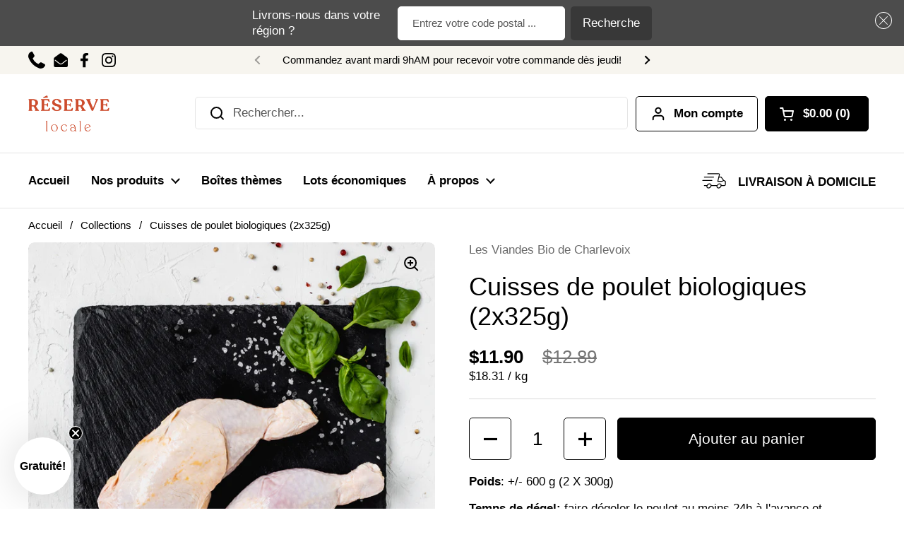

--- FILE ---
content_type: text/html; charset=utf-8
request_url: https://reservelocale.ca/products/cuisses-de-poulet-biologiques-2
body_size: 40465
content:
<!doctype html><html class="no-js" lang="fr" dir="ltr">
<head>

  <!-- Google Tag Manager -->
<script>(function(w,d,s,l,i){w[l]=w[l]||[];w[l].push({'gtm.start':
new Date().getTime(),event:'gtm.js'});var f=d.getElementsByTagName(s)[0],
j=d.createElement(s),dl=l!='dataLayer'?'&l='+l:'';j.async=true;j.src=
'https://www.googletagmanager.com/gtm.js?id='+i+dl;f.parentNode.insertBefore(j,f);
})(window,document,'script','dataLayer','GTM-WC4XVTWD');</script>
<!-- End Google Tag Manager -->
  
	<meta charset="utf-8">
  <meta http-equiv="X-UA-Compatible" content="IE=edge,chrome=1">
  <meta name="viewport" content="width=device-width, initial-scale=1.0, height=device-height, minimum-scale=1.0"><title>Cuisses de poulet biologiques (2x325g) &ndash; Réserve Locale
</title><meta name="description" content="Poids: +/- 600 g (2 X 300g)  Temps de dégel: faire dégeler le poulet au moins 24h à l&#39;avance et réfrigérateur pour conserver sa texture.  Température de cuisson interne : 74 °C (165 °F) Méthode de cuisson optimale : Au four ou au barbecue.  Ferme: Viandes Biologique de Charlevoix Détails sur la ferme: Les poulets des V">

<meta property="og:site_name" content="Réserve Locale">
<meta property="og:url" content="https://reservelocale.ca/products/cuisses-de-poulet-biologiques-2">
<meta property="og:title" content="Cuisses de poulet biologiques (2x325g)">
<meta property="og:type" content="product">
<meta property="og:description" content="Poids: +/- 600 g (2 X 300g)  Temps de dégel: faire dégeler le poulet au moins 24h à l&#39;avance et réfrigérateur pour conserver sa texture.  Température de cuisson interne : 74 °C (165 °F) Méthode de cuisson optimale : Au four ou au barbecue.  Ferme: Viandes Biologique de Charlevoix Détails sur la ferme: Les poulets des V"><meta property="og:image" content="http://reservelocale.ca/cdn/shop/products/RL-RepPoulet-cuisse-017_cb6b8b66-1d48-4aff-a875-69a84bd9e06a.jpg?v=1627064362">
  <meta property="og:image:secure_url" content="https://reservelocale.ca/cdn/shop/products/RL-RepPoulet-cuisse-017_cb6b8b66-1d48-4aff-a875-69a84bd9e06a.jpg?v=1627064362">
  <meta property="og:image:width" content="3370">
  <meta property="og:image:height" content="4212"><meta property="og:price:amount" content="11.90">
  <meta property="og:price:currency" content="CAD"><meta name="twitter:card" content="summary_large_image">
<meta name="twitter:title" content="Cuisses de poulet biologiques (2x325g)">
<meta name="twitter:description" content="Poids: +/- 600 g (2 X 300g)  Temps de dégel: faire dégeler le poulet au moins 24h à l&#39;avance et réfrigérateur pour conserver sa texture.  Température de cuisson interne : 74 °C (165 °F) Méthode de cuisson optimale : Au four ou au barbecue.  Ferme: Viandes Biologique de Charlevoix Détails sur la ferme: Les poulets des V"><script type="application/ld+json">
  [
    {
      "@context": "https://schema.org",
      "@type": "WebSite",
      "name": "Réserve Locale",
      "url": "https:\/\/reservelocale.ca"
    },
    {
      "@context": "https://schema.org",
      "@type": "Organization",
      "name": "Réserve Locale",
      "url": "https:\/\/reservelocale.ca"
    }
  ]
</script>

<script type="application/ld+json">
{
  "@context": "http://schema.org",
  "@type": "BreadcrumbList",
  "itemListElement": [
    {
      "@type": "ListItem",
      "position": 1,
      "name": "Accueil",
      "item": "https://reservelocale.ca"
    },{
        "@type": "ListItem",
        "position": 2,
        "name": "Cuisses de poulet biologiques (2x325g)",
        "item": "https://reservelocale.ca/products/cuisses-de-poulet-biologiques-2"
      }]
}
</script><script type="application/ld+json">
  {
    "@context": "http://schema.org",
    "@type": "Product",
    "name": "Cuisses de poulet biologiques (2x325g)",
    "url": "https:\/\/reservelocale.ca\/products\/cuisses-de-poulet-biologiques-2",
    "offers": [{
          "@type" : "Offer","sku": "100003","availability" : "http://schema.org/InStock",
          "price" : 11.9,
          "priceCurrency" : "CAD",
          "url" : "https:\/\/reservelocale.ca\/products\/cuisses-de-poulet-biologiques-2?variant=40391940997320"
        }
],
    "brand": {
      "@type": "Brand",
      "name": "Les Viandes Bio de Charlevoix"
    },
    "description": "Poids: +\/- 600 g (2 X 300g) \nTemps de dégel: faire dégeler le poulet au moins 24h à l'avance et réfrigérateur pour conserver sa texture. \nTempérature de cuisson interne : 74 °C (165 °F)\nMéthode de cuisson optimale : Au four ou au barbecue. \nFerme: Viandes Biologique de Charlevoix\nDétails sur la ferme: Les poulets des Viandes Bio de Charlevoix ont accès à un enclos extérieur lors de la saison estivale et à des bâtiments ayant une grande fenestration, leur donnant accès à un éclairage naturel en tout temps. Les poulets sont élevés en liberté et sans hormones ni antibiotiques. Leur alimentation provient de grains biologiques cultivés sur la ferme même. Produit biologique.\nComment apprêter ce produit?\nRôtissez-les avec des épices pour une explosion de saveurs, marinez-les dans une sauce sucrée et épicée pour une note exotique, ou transformez-les en délicieuses brochettes pour des repas estivaux.\nLe saviez-vous?\nLe rendement après‐cuisson atteint un sommet de performance élevée, c’est‐à‐dire qu’il vous restera beaucoup de chair et peu de perte. Nous disons souvent aux gens de faire leur calcul de coût « après la cuisson ». Nous pouvons compter plus de 15% de rendement de plus que d’autres marques de poulet similaires sur le marché. Un poulet non injecté demande plus de temps de cuisson alors nous recommandons une cuisson lente pour éviter de durcir la chair. \n",
    "category": "Poulet","aggregateRating": {
        "@type": "AggregateRating",
        "ratingValue": "5.0",
        "reviewCount": "0",
        "worstRating": "1.0",
        "bestRating": "5.0"
      },"sku": "100003",
    "image": {
      "@type": "ImageObject",
      "url": "https:\/\/reservelocale.ca\/cdn\/shop\/products\/RL-RepPoulet-cuisse-017_cb6b8b66-1d48-4aff-a875-69a84bd9e06a.jpg?v=1627064362",
      "image": "https:\/\/reservelocale.ca\/cdn\/shop\/products\/RL-RepPoulet-cuisse-017_cb6b8b66-1d48-4aff-a875-69a84bd9e06a.jpg?v=1627064362",
      "name": "Cuisses de poulet biologiques",
      "width": "3370",
      "height": "4212"
    }
  }
  </script><link rel="canonical" href="https://reservelocale.ca/products/cuisses-de-poulet-biologiques-2">

  <link rel="preconnect" href="https://cdn.shopify.com"><link href="//reservelocale.ca/cdn/shop/t/10/assets/theme.css?v=7896548473829047391709613847" as="style" rel="preload"><link href="//reservelocale.ca/cdn/shop/t/10/assets/section-header.css?v=133762657217502932151709585642" as="style" rel="preload"><link href="//reservelocale.ca/cdn/shop/t/10/assets/section-main-product.css?v=80769279580812185131709585642" as="style" rel="preload"><link rel="preload" as="image" href="//reservelocale.ca/cdn/shop/products/RL-RepPoulet-cuisse-017_cb6b8b66-1d48-4aff-a875-69a84bd9e06a.jpg?v=1627064362&width=480" imagesrcset="//reservelocale.ca/cdn/shop/products/RL-RepPoulet-cuisse-017_cb6b8b66-1d48-4aff-a875-69a84bd9e06a.jpg?v=1627064362&width=240 240w,//reservelocale.ca/cdn/shop/products/RL-RepPoulet-cuisse-017_cb6b8b66-1d48-4aff-a875-69a84bd9e06a.jpg?v=1627064362&width=360 360w,//reservelocale.ca/cdn/shop/products/RL-RepPoulet-cuisse-017_cb6b8b66-1d48-4aff-a875-69a84bd9e06a.jpg?v=1627064362&width=420 420w,//reservelocale.ca/cdn/shop/products/RL-RepPoulet-cuisse-017_cb6b8b66-1d48-4aff-a875-69a84bd9e06a.jpg?v=1627064362&width=480 480w,//reservelocale.ca/cdn/shop/products/RL-RepPoulet-cuisse-017_cb6b8b66-1d48-4aff-a875-69a84bd9e06a.jpg?v=1627064362&width=640 640w,//reservelocale.ca/cdn/shop/products/RL-RepPoulet-cuisse-017_cb6b8b66-1d48-4aff-a875-69a84bd9e06a.jpg?v=1627064362&width=840 840w,//reservelocale.ca/cdn/shop/products/RL-RepPoulet-cuisse-017_cb6b8b66-1d48-4aff-a875-69a84bd9e06a.jpg?v=1627064362&width=1080 1080w,//reservelocale.ca/cdn/shop/products/RL-RepPoulet-cuisse-017_cb6b8b66-1d48-4aff-a875-69a84bd9e06a.jpg?v=1627064362&width=1280 1280w,//reservelocale.ca/cdn/shop/products/RL-RepPoulet-cuisse-017_cb6b8b66-1d48-4aff-a875-69a84bd9e06a.jpg?v=1627064362&width=1540 1540w,//reservelocale.ca/cdn/shop/products/RL-RepPoulet-cuisse-017_cb6b8b66-1d48-4aff-a875-69a84bd9e06a.jpg?v=1627064362&width=1860 1860w,//reservelocale.ca/cdn/shop/products/RL-RepPoulet-cuisse-017_cb6b8b66-1d48-4aff-a875-69a84bd9e06a.jpg?v=1627064362&width=2100 2100w,//reservelocale.ca/cdn/shop/products/RL-RepPoulet-cuisse-017_cb6b8b66-1d48-4aff-a875-69a84bd9e06a.jpg?v=1627064362&width=2460 2460w,//reservelocale.ca/cdn/shop/products/RL-RepPoulet-cuisse-017_cb6b8b66-1d48-4aff-a875-69a84bd9e06a.jpg?v=1627064362&width=2820 2820w,//reservelocale.ca/cdn/shop/products/RL-RepPoulet-cuisse-017_cb6b8b66-1d48-4aff-a875-69a84bd9e06a.jpg?v=1627064362&width=3360 3360w" imagesizes="(max-width: 767px) calc(100vw - 20px), (max-width: 1360px) 50vw, 620px"><style type="text/css">




</style>
<style type="text/css">

  :root {

    /* Direction */
    --direction: ltr;

    /* Font variables */

    --font-stack-headings: "system_ui", -apple-system, 'Segoe UI', Roboto, 'Helvetica Neue', 'Noto Sans', 'Liberation Sans', Arial, sans-serif, 'Apple Color Emoji', 'Segoe UI Emoji', 'Segoe UI Symbol', 'Noto Color Emoji';
    --font-weight-headings: 400;
    --font-style-headings: normal;

    --font-stack-body: "system_ui", -apple-system, 'Segoe UI', Roboto, 'Helvetica Neue', 'Noto Sans', 'Liberation Sans', Arial, sans-serif, 'Apple Color Emoji', 'Segoe UI Emoji', 'Segoe UI Symbol', 'Noto Color Emoji';
    --font-weight-body: 400;--font-weight-body-bold: 700;--font-style-body: normal;--font-weight-buttons: var(--font-weight-body);--font-weight-menu: var(--font-weight-body-bold);--base-headings-size: 51;
    --base-headings-line: 1.2;
    --base-body-size: 17;
    --base-body-line: 1.3;

    --base-menu-size: 17;

    /* Color variables */

    --color-background-header: #ffffff;
    --color-secondary-background-header: rgba(0, 0, 0, 0.08);
    --color-opacity-background-header: rgba(255, 255, 255, 0);
    --color-text-header: #000000;
    --color-foreground-header: #fff;
    --color-accent-header: #cd4c2d;
    --color-foreground-accent-header: #fff;
    --color-borders-header: rgba(0, 0, 0, 0.1);

    --color-background-main: #ffffff;
    --color-secondary-background-main: rgba(0, 0, 0, 0.08);
    --color-third-background-main: rgba(0, 0, 0, 0.04);
    --color-fourth-background-main: rgba(0, 0, 0, 0.02);
    --color-opacity-background-main: rgba(255, 255, 255, 0);
    --color-text-main: #000000;
    --color-foreground-main: #fff;
    --color-secondary-text-main: rgba(0, 0, 0, 0.6);
    --color-accent-main: #cd4c2d;
    --color-foreground-accent-main: #fff;
    --color-borders-main: rgba(0, 0, 0, 0.15);

    --color-background-cards: #ffffff;
    --color-gradient-cards: ;
    --color-text-cards: #000000;
    --color-foreground-cards: #fff;
    --color-secondary-text-cards: rgba(0, 0, 0, 0.6);
    --color-accent-cards: #cd4c2d;
    --color-foreground-accent-cards: #fff;
    --color-borders-cards: #f7f5ef;

    --color-background-footer: #f7f5ef;
    --color-text-footer: #000000;
    --color-accent-footer: #cd4c2d;
    --color-borders-footer: rgba(0, 0, 0, 0.15);

    --color-borders-forms-primary: rgba(0, 0, 0, 0.3);
    --color-borders-forms-secondary: rgba(0, 0, 0, 0.6);

    /* Borders */

    --border-width-cards: 0px;
    --border-radius-cards: 8px;
    --border-width-buttons: 1px;
    --border-radius-buttons: 5px;
    --border-width-forms: 1px;
    --border-radius-forms: 3px;

    /* Shadows */
    --shadow-x-cards: 0px;
    --shadow-y-cards: 0px;
    --shadow-blur-cards: 0px;
    --color-shadow-cards: rgba(0,0,0,0);
    --shadow-x-buttons: 0px;
    --shadow-y-buttons: 0px;
    --shadow-blur-buttons: 0px;
    --color-shadow-buttons: rgba(0,0,0,0);

    /* Layout */

    --grid-gap-original-base: 26px;
    --container-vertical-space-base: 60px;
    --image-fit-padding: 0%;

  }

  .facets__summary, #main select, .sidebar select, .modal-content select {
    background-image: url('data:image/svg+xml;utf8,<svg width="13" height="8" fill="none" xmlns="http://www.w3.org/2000/svg"><path d="M1.414.086 7.9 6.57 6.485 7.985 0 1.5 1.414.086Z" fill="%23000000"/><path d="M12.985 1.515 6.5 8 5.085 6.586 11.571.101l1.414 1.414Z" fill="%23000000"/></svg>');
  }

  .card .star-rating__stars {
    background-image: url('data:image/svg+xml;utf8,<svg width="20" height="13" viewBox="0 0 14 13" fill="none" xmlns="http://www.w3.org/2000/svg"><path d="m7 0 1.572 4.837h5.085l-4.114 2.99 1.572 4.836L7 9.673l-4.114 2.99 1.571-4.837-4.114-2.99h5.085L7 0Z" stroke="%23000000" stroke-width="1"/></svg>');
  }
  .card .star-rating__stars-active {
    background-image: url('data:image/svg+xml;utf8,<svg width="20" height="13" viewBox="0 0 14 13" fill="none" xmlns="http://www.w3.org/2000/svg"><path d="m7 0 1.572 4.837h5.085l-4.114 2.99 1.572 4.836L7 9.673l-4.114 2.99 1.571-4.837-4.114-2.99h5.085L7 0Z" fill="%23000000" stroke-width="0"/></svg>');
  }

  .star-rating__stars {
    background-image: url('data:image/svg+xml;utf8,<svg width="20" height="13" viewBox="0 0 14 13" fill="none" xmlns="http://www.w3.org/2000/svg"><path d="m7 0 1.572 4.837h5.085l-4.114 2.99 1.572 4.836L7 9.673l-4.114 2.99 1.571-4.837-4.114-2.99h5.085L7 0Z" stroke="%23000000" stroke-width="1"/></svg>');
  }
  .star-rating__stars-active {
    background-image: url('data:image/svg+xml;utf8,<svg width="20" height="13" viewBox="0 0 14 13" fill="none" xmlns="http://www.w3.org/2000/svg"><path d="m7 0 1.572 4.837h5.085l-4.114 2.99 1.572 4.836L7 9.673l-4.114 2.99 1.571-4.837-4.114-2.99h5.085L7 0Z" fill="%23000000" stroke-width="0"/></svg>');
  }

  .product-item {}</style>

<style id="root-height">
  :root {
    --window-height: 100vh;
  }
</style><link href="//reservelocale.ca/cdn/shop/t/10/assets/theme.css?v=7896548473829047391709613847" rel="stylesheet" type="text/css" media="all" />

	<script id="bloop-update-config">2-1694097559892-0-5431-1690891240000-2-0-1694072276000-0-0-0-0-268</script>
    
    

    <script>window.performance && window.performance.mark && window.performance.mark('shopify.content_for_header.start');</script><meta name="facebook-domain-verification" content="zcaqq5lbzo21bv424g1sfsg3foy2z3">
<meta name="google-site-verification" content="x9A2KFbecfjJ-Mx5xYIcDl_eEsD4qoKpIkeAemSt8qY">
<meta name="google-site-verification" content="Ofx0Dd6sOXv0Ep98I3SAd9qs9AKO15efETmjEJUcTRA">
<meta id="shopify-digital-wallet" name="shopify-digital-wallet" content="/55256809672/digital_wallets/dialog">
<meta name="shopify-checkout-api-token" content="0627e903467dc4076065746d25ad698c">
<meta id="in-context-paypal-metadata" data-shop-id="55256809672" data-venmo-supported="false" data-environment="production" data-locale="fr_FR" data-paypal-v4="true" data-currency="CAD">
<link rel="alternate" type="application/json+oembed" href="https://reservelocale.ca/products/cuisses-de-poulet-biologiques-2.oembed">
<script async="async" src="/checkouts/internal/preloads.js?locale=fr-CA"></script>
<link rel="preconnect" href="https://shop.app" crossorigin="anonymous">
<script async="async" src="https://shop.app/checkouts/internal/preloads.js?locale=fr-CA&shop_id=55256809672" crossorigin="anonymous"></script>
<script id="apple-pay-shop-capabilities" type="application/json">{"shopId":55256809672,"countryCode":"CA","currencyCode":"CAD","merchantCapabilities":["supports3DS"],"merchantId":"gid:\/\/shopify\/Shop\/55256809672","merchantName":"Réserve Locale","requiredBillingContactFields":["postalAddress","email","phone"],"requiredShippingContactFields":["postalAddress","email","phone"],"shippingType":"shipping","supportedNetworks":["visa","masterCard","interac"],"total":{"type":"pending","label":"Réserve Locale","amount":"1.00"},"shopifyPaymentsEnabled":true,"supportsSubscriptions":true}</script>
<script id="shopify-features" type="application/json">{"accessToken":"0627e903467dc4076065746d25ad698c","betas":["rich-media-storefront-analytics"],"domain":"reservelocale.ca","predictiveSearch":true,"shopId":55256809672,"locale":"fr"}</script>
<script>var Shopify = Shopify || {};
Shopify.shop = "reservelocale-effetmonstre.myshopify.com";
Shopify.locale = "fr";
Shopify.currency = {"active":"CAD","rate":"1.0"};
Shopify.country = "CA";
Shopify.theme = {"name":"Local Live Theme Septembre 2024","id":140739707116,"schema_name":"Local","schema_version":"2.2.0","theme_store_id":1651,"role":"main"};
Shopify.theme.handle = "null";
Shopify.theme.style = {"id":null,"handle":null};
Shopify.cdnHost = "reservelocale.ca/cdn";
Shopify.routes = Shopify.routes || {};
Shopify.routes.root = "/";</script>
<script type="module">!function(o){(o.Shopify=o.Shopify||{}).modules=!0}(window);</script>
<script>!function(o){function n(){var o=[];function n(){o.push(Array.prototype.slice.apply(arguments))}return n.q=o,n}var t=o.Shopify=o.Shopify||{};t.loadFeatures=n(),t.autoloadFeatures=n()}(window);</script>
<script>
  window.ShopifyPay = window.ShopifyPay || {};
  window.ShopifyPay.apiHost = "shop.app\/pay";
  window.ShopifyPay.redirectState = null;
</script>
<script id="shop-js-analytics" type="application/json">{"pageType":"product"}</script>
<script defer="defer" async type="module" src="//reservelocale.ca/cdn/shopifycloud/shop-js/modules/v2/client.init-shop-cart-sync_XvpUV7qp.fr.esm.js"></script>
<script defer="defer" async type="module" src="//reservelocale.ca/cdn/shopifycloud/shop-js/modules/v2/chunk.common_C2xzKNNs.esm.js"></script>
<script type="module">
  await import("//reservelocale.ca/cdn/shopifycloud/shop-js/modules/v2/client.init-shop-cart-sync_XvpUV7qp.fr.esm.js");
await import("//reservelocale.ca/cdn/shopifycloud/shop-js/modules/v2/chunk.common_C2xzKNNs.esm.js");

  window.Shopify.SignInWithShop?.initShopCartSync?.({"fedCMEnabled":true,"windoidEnabled":true});

</script>
<script defer="defer" async type="module" src="//reservelocale.ca/cdn/shopifycloud/shop-js/modules/v2/client.payment-terms_eoGasybT.fr.esm.js"></script>
<script defer="defer" async type="module" src="//reservelocale.ca/cdn/shopifycloud/shop-js/modules/v2/chunk.common_C2xzKNNs.esm.js"></script>
<script defer="defer" async type="module" src="//reservelocale.ca/cdn/shopifycloud/shop-js/modules/v2/chunk.modal_7MqWQJ87.esm.js"></script>
<script type="module">
  await import("//reservelocale.ca/cdn/shopifycloud/shop-js/modules/v2/client.payment-terms_eoGasybT.fr.esm.js");
await import("//reservelocale.ca/cdn/shopifycloud/shop-js/modules/v2/chunk.common_C2xzKNNs.esm.js");
await import("//reservelocale.ca/cdn/shopifycloud/shop-js/modules/v2/chunk.modal_7MqWQJ87.esm.js");

  
</script>
<script>
  window.Shopify = window.Shopify || {};
  if (!window.Shopify.featureAssets) window.Shopify.featureAssets = {};
  window.Shopify.featureAssets['shop-js'] = {"shop-cart-sync":["modules/v2/client.shop-cart-sync_C66VAAYi.fr.esm.js","modules/v2/chunk.common_C2xzKNNs.esm.js"],"init-fed-cm":["modules/v2/client.init-fed-cm_By4eIqYa.fr.esm.js","modules/v2/chunk.common_C2xzKNNs.esm.js"],"shop-button":["modules/v2/client.shop-button_Bz0N9rYp.fr.esm.js","modules/v2/chunk.common_C2xzKNNs.esm.js"],"shop-cash-offers":["modules/v2/client.shop-cash-offers_B90ok608.fr.esm.js","modules/v2/chunk.common_C2xzKNNs.esm.js","modules/v2/chunk.modal_7MqWQJ87.esm.js"],"init-windoid":["modules/v2/client.init-windoid_CdJe_Ee3.fr.esm.js","modules/v2/chunk.common_C2xzKNNs.esm.js"],"shop-toast-manager":["modules/v2/client.shop-toast-manager_kCJHoUCw.fr.esm.js","modules/v2/chunk.common_C2xzKNNs.esm.js"],"init-shop-email-lookup-coordinator":["modules/v2/client.init-shop-email-lookup-coordinator_BPuRLqHy.fr.esm.js","modules/v2/chunk.common_C2xzKNNs.esm.js"],"init-shop-cart-sync":["modules/v2/client.init-shop-cart-sync_XvpUV7qp.fr.esm.js","modules/v2/chunk.common_C2xzKNNs.esm.js"],"avatar":["modules/v2/client.avatar_BTnouDA3.fr.esm.js"],"pay-button":["modules/v2/client.pay-button_CmFhG2BZ.fr.esm.js","modules/v2/chunk.common_C2xzKNNs.esm.js"],"init-customer-accounts":["modules/v2/client.init-customer-accounts_C5-IhKGM.fr.esm.js","modules/v2/client.shop-login-button_DrlPOW6Z.fr.esm.js","modules/v2/chunk.common_C2xzKNNs.esm.js","modules/v2/chunk.modal_7MqWQJ87.esm.js"],"init-shop-for-new-customer-accounts":["modules/v2/client.init-shop-for-new-customer-accounts_Cv1WqR1n.fr.esm.js","modules/v2/client.shop-login-button_DrlPOW6Z.fr.esm.js","modules/v2/chunk.common_C2xzKNNs.esm.js","modules/v2/chunk.modal_7MqWQJ87.esm.js"],"shop-login-button":["modules/v2/client.shop-login-button_DrlPOW6Z.fr.esm.js","modules/v2/chunk.common_C2xzKNNs.esm.js","modules/v2/chunk.modal_7MqWQJ87.esm.js"],"init-customer-accounts-sign-up":["modules/v2/client.init-customer-accounts-sign-up_Dqgdz3C3.fr.esm.js","modules/v2/client.shop-login-button_DrlPOW6Z.fr.esm.js","modules/v2/chunk.common_C2xzKNNs.esm.js","modules/v2/chunk.modal_7MqWQJ87.esm.js"],"shop-follow-button":["modules/v2/client.shop-follow-button_D7RRykwK.fr.esm.js","modules/v2/chunk.common_C2xzKNNs.esm.js","modules/v2/chunk.modal_7MqWQJ87.esm.js"],"checkout-modal":["modules/v2/client.checkout-modal_NILs_SXn.fr.esm.js","modules/v2/chunk.common_C2xzKNNs.esm.js","modules/v2/chunk.modal_7MqWQJ87.esm.js"],"lead-capture":["modules/v2/client.lead-capture_CSmE_fhP.fr.esm.js","modules/v2/chunk.common_C2xzKNNs.esm.js","modules/v2/chunk.modal_7MqWQJ87.esm.js"],"shop-login":["modules/v2/client.shop-login_CKcjyRl_.fr.esm.js","modules/v2/chunk.common_C2xzKNNs.esm.js","modules/v2/chunk.modal_7MqWQJ87.esm.js"],"payment-terms":["modules/v2/client.payment-terms_eoGasybT.fr.esm.js","modules/v2/chunk.common_C2xzKNNs.esm.js","modules/v2/chunk.modal_7MqWQJ87.esm.js"]};
</script>
<script>(function() {
  var isLoaded = false;
  function asyncLoad() {
    if (isLoaded) return;
    isLoaded = true;
    var urls = ["https:\/\/omnisnippet1.com\/platforms\/shopify.js?source=scriptTag\u0026v=2025-07-10T12\u0026shop=reservelocale-effetmonstre.myshopify.com"];
    for (var i = 0; i < urls.length; i++) {
      var s = document.createElement('script');
      s.type = 'text/javascript';
      s.async = true;
      s.src = urls[i];
      var x = document.getElementsByTagName('script')[0];
      x.parentNode.insertBefore(s, x);
    }
  };
  if(window.attachEvent) {
    window.attachEvent('onload', asyncLoad);
  } else {
    window.addEventListener('load', asyncLoad, false);
  }
})();</script>
<script id="__st">var __st={"a":55256809672,"offset":-18000,"reqid":"e7403f6b-5db3-4638-bcca-b2cd82fd6269-1768719712","pageurl":"reservelocale.ca\/products\/cuisses-de-poulet-biologiques-2","u":"848e4af9aa0a","p":"product","rtyp":"product","rid":6911242830024};</script>
<script>window.ShopifyPaypalV4VisibilityTracking = true;</script>
<script id="captcha-bootstrap">!function(){'use strict';const t='contact',e='account',n='new_comment',o=[[t,t],['blogs',n],['comments',n],[t,'customer']],c=[[e,'customer_login'],[e,'guest_login'],[e,'recover_customer_password'],[e,'create_customer']],r=t=>t.map((([t,e])=>`form[action*='/${t}']:not([data-nocaptcha='true']) input[name='form_type'][value='${e}']`)).join(','),a=t=>()=>t?[...document.querySelectorAll(t)].map((t=>t.form)):[];function s(){const t=[...o],e=r(t);return a(e)}const i='password',u='form_key',d=['recaptcha-v3-token','g-recaptcha-response','h-captcha-response',i],f=()=>{try{return window.sessionStorage}catch{return}},m='__shopify_v',_=t=>t.elements[u];function p(t,e,n=!1){try{const o=window.sessionStorage,c=JSON.parse(o.getItem(e)),{data:r}=function(t){const{data:e,action:n}=t;return t[m]||n?{data:e,action:n}:{data:t,action:n}}(c);for(const[e,n]of Object.entries(r))t.elements[e]&&(t.elements[e].value=n);n&&o.removeItem(e)}catch(o){console.error('form repopulation failed',{error:o})}}const l='form_type',E='cptcha';function T(t){t.dataset[E]=!0}const w=window,h=w.document,L='Shopify',v='ce_forms',y='captcha';let A=!1;((t,e)=>{const n=(g='f06e6c50-85a8-45c8-87d0-21a2b65856fe',I='https://cdn.shopify.com/shopifycloud/storefront-forms-hcaptcha/ce_storefront_forms_captcha_hcaptcha.v1.5.2.iife.js',D={infoText:'Protégé par hCaptcha',privacyText:'Confidentialité',termsText:'Conditions'},(t,e,n)=>{const o=w[L][v],c=o.bindForm;if(c)return c(t,g,e,D).then(n);var r;o.q.push([[t,g,e,D],n]),r=I,A||(h.body.append(Object.assign(h.createElement('script'),{id:'captcha-provider',async:!0,src:r})),A=!0)});var g,I,D;w[L]=w[L]||{},w[L][v]=w[L][v]||{},w[L][v].q=[],w[L][y]=w[L][y]||{},w[L][y].protect=function(t,e){n(t,void 0,e),T(t)},Object.freeze(w[L][y]),function(t,e,n,w,h,L){const[v,y,A,g]=function(t,e,n){const i=e?o:[],u=t?c:[],d=[...i,...u],f=r(d),m=r(i),_=r(d.filter((([t,e])=>n.includes(e))));return[a(f),a(m),a(_),s()]}(w,h,L),I=t=>{const e=t.target;return e instanceof HTMLFormElement?e:e&&e.form},D=t=>v().includes(t);t.addEventListener('submit',(t=>{const e=I(t);if(!e)return;const n=D(e)&&!e.dataset.hcaptchaBound&&!e.dataset.recaptchaBound,o=_(e),c=g().includes(e)&&(!o||!o.value);(n||c)&&t.preventDefault(),c&&!n&&(function(t){try{if(!f())return;!function(t){const e=f();if(!e)return;const n=_(t);if(!n)return;const o=n.value;o&&e.removeItem(o)}(t);const e=Array.from(Array(32),(()=>Math.random().toString(36)[2])).join('');!function(t,e){_(t)||t.append(Object.assign(document.createElement('input'),{type:'hidden',name:u})),t.elements[u].value=e}(t,e),function(t,e){const n=f();if(!n)return;const o=[...t.querySelectorAll(`input[type='${i}']`)].map((({name:t})=>t)),c=[...d,...o],r={};for(const[a,s]of new FormData(t).entries())c.includes(a)||(r[a]=s);n.setItem(e,JSON.stringify({[m]:1,action:t.action,data:r}))}(t,e)}catch(e){console.error('failed to persist form',e)}}(e),e.submit())}));const S=(t,e)=>{t&&!t.dataset[E]&&(n(t,e.some((e=>e===t))),T(t))};for(const o of['focusin','change'])t.addEventListener(o,(t=>{const e=I(t);D(e)&&S(e,y())}));const B=e.get('form_key'),M=e.get(l),P=B&&M;t.addEventListener('DOMContentLoaded',(()=>{const t=y();if(P)for(const e of t)e.elements[l].value===M&&p(e,B);[...new Set([...A(),...v().filter((t=>'true'===t.dataset.shopifyCaptcha))])].forEach((e=>S(e,t)))}))}(h,new URLSearchParams(w.location.search),n,t,e,['guest_login'])})(!1,!0)}();</script>
<script integrity="sha256-4kQ18oKyAcykRKYeNunJcIwy7WH5gtpwJnB7kiuLZ1E=" data-source-attribution="shopify.loadfeatures" defer="defer" src="//reservelocale.ca/cdn/shopifycloud/storefront/assets/storefront/load_feature-a0a9edcb.js" crossorigin="anonymous"></script>
<script crossorigin="anonymous" defer="defer" src="//reservelocale.ca/cdn/shopifycloud/storefront/assets/shopify_pay/storefront-65b4c6d7.js?v=20250812"></script>
<script data-source-attribution="shopify.dynamic_checkout.dynamic.init">var Shopify=Shopify||{};Shopify.PaymentButton=Shopify.PaymentButton||{isStorefrontPortableWallets:!0,init:function(){window.Shopify.PaymentButton.init=function(){};var t=document.createElement("script");t.src="https://reservelocale.ca/cdn/shopifycloud/portable-wallets/latest/portable-wallets.fr.js",t.type="module",document.head.appendChild(t)}};
</script>
<script data-source-attribution="shopify.dynamic_checkout.buyer_consent">
  function portableWalletsHideBuyerConsent(e){var t=document.getElementById("shopify-buyer-consent"),n=document.getElementById("shopify-subscription-policy-button");t&&n&&(t.classList.add("hidden"),t.setAttribute("aria-hidden","true"),n.removeEventListener("click",e))}function portableWalletsShowBuyerConsent(e){var t=document.getElementById("shopify-buyer-consent"),n=document.getElementById("shopify-subscription-policy-button");t&&n&&(t.classList.remove("hidden"),t.removeAttribute("aria-hidden"),n.addEventListener("click",e))}window.Shopify?.PaymentButton&&(window.Shopify.PaymentButton.hideBuyerConsent=portableWalletsHideBuyerConsent,window.Shopify.PaymentButton.showBuyerConsent=portableWalletsShowBuyerConsent);
</script>
<script data-source-attribution="shopify.dynamic_checkout.cart.bootstrap">document.addEventListener("DOMContentLoaded",(function(){function t(){return document.querySelector("shopify-accelerated-checkout-cart, shopify-accelerated-checkout")}if(t())Shopify.PaymentButton.init();else{new MutationObserver((function(e,n){t()&&(Shopify.PaymentButton.init(),n.disconnect())})).observe(document.body,{childList:!0,subtree:!0})}}));
</script>
<script id='scb4127' type='text/javascript' async='' src='https://reservelocale.ca/cdn/shopifycloud/privacy-banner/storefront-banner.js'></script><link id="shopify-accelerated-checkout-styles" rel="stylesheet" media="screen" href="https://reservelocale.ca/cdn/shopifycloud/portable-wallets/latest/accelerated-checkout-backwards-compat.css" crossorigin="anonymous">
<style id="shopify-accelerated-checkout-cart">
        #shopify-buyer-consent {
  margin-top: 1em;
  display: inline-block;
  width: 100%;
}

#shopify-buyer-consent.hidden {
  display: none;
}

#shopify-subscription-policy-button {
  background: none;
  border: none;
  padding: 0;
  text-decoration: underline;
  font-size: inherit;
  cursor: pointer;
}

#shopify-subscription-policy-button::before {
  box-shadow: none;
}

      </style>

<script>window.performance && window.performance.mark && window.performance.mark('shopify.content_for_header.end');</script>

  <script>
    const rbi = [];
    const ribSetSize = (img) => {
      if ( img.offsetWidth / img.dataset.ratio < img.offsetHeight ) {
        img.setAttribute('sizes', `${Math.ceil(img.offsetHeight * img.dataset.ratio)}px`);
      } else {
        img.setAttribute('sizes', `${Math.ceil(img.offsetWidth)}px`);
      }
    }
    const debounce = (fn, wait) => {
      let t;
      return (...args) => {
        clearTimeout(t);
        t = setTimeout(() => fn.apply(this, args), wait);
      };
    }
    window.KEYCODES = {
      TAB: 9,
      ESC: 27,
      DOWN: 40,
      RIGHT: 39,
      UP: 38,
      LEFT: 37,
      RETURN: 13
    };
    window.addEventListener('resize', debounce(()=>{
      for ( let img of rbi ) {
        ribSetSize(img);
      }
    }, 250));
  </script><noscript>
    <link rel="stylesheet" href="//reservelocale.ca/cdn/shop/t/10/assets/theme-noscript.css?v=143499523122431679711709585642">
  </noscript>

<!-- BEGIN app block: shopify://apps/eg-auto-add-to-cart/blocks/app-embed/0f7d4f74-1e89-4820-aec4-6564d7e535d2 -->










  
    <script
      async
      type="text/javascript"
      src="https://cdn.506.io/eg/script.js?shop=reservelocale-effetmonstre.myshopify.com&v=7"
    ></script>
  



  <meta id="easygift-shop" itemid="c2hvcF8kXzE3Njg3MTk3MTI=" content="{&quot;isInstalled&quot;:true,&quot;installedOn&quot;:&quot;2024-03-15T13:57:49.938Z&quot;,&quot;appVersion&quot;:&quot;3.0&quot;,&quot;subscriptionName&quot;:&quot;Free&quot;,&quot;cartAnalytics&quot;:true,&quot;freeTrialEndsOn&quot;:null,&quot;settings&quot;:{&quot;reminderBannerStyle&quot;:{&quot;position&quot;:{&quot;horizontal&quot;:&quot;right&quot;,&quot;vertical&quot;:&quot;bottom&quot;},&quot;closingMode&quot;:&quot;doNotAutoClose&quot;,&quot;cssStyles&quot;:&quot;&quot;,&quot;displayAfter&quot;:5,&quot;headerText&quot;:&quot;&quot;,&quot;imageUrl&quot;:null,&quot;primaryColor&quot;:&quot;#000000&quot;,&quot;reshowBannerAfter&quot;:&quot;everyNewSession&quot;,&quot;selfcloseAfter&quot;:5,&quot;showImage&quot;:false,&quot;subHeaderText&quot;:&quot;&quot;},&quot;addedItemIdentifier&quot;:&quot;_Gifted&quot;,&quot;ignoreOtherAppLineItems&quot;:null,&quot;customVariantsInfoLifetimeMins&quot;:1440,&quot;redirectPath&quot;:null,&quot;ignoreNonStandardCartRequests&quot;:false,&quot;bannerStyle&quot;:{&quot;position&quot;:{&quot;horizontal&quot;:&quot;right&quot;,&quot;vertical&quot;:&quot;bottom&quot;},&quot;cssStyles&quot;:null,&quot;primaryColor&quot;:&quot;#000000&quot;},&quot;themePresetId&quot;:null,&quot;notificationStyle&quot;:{&quot;position&quot;:{&quot;horizontal&quot;:null,&quot;vertical&quot;:null},&quot;cssStyles&quot;:null,&quot;duration&quot;:null,&quot;hasCustomizations&quot;:false,&quot;primaryColor&quot;:null},&quot;fetchCartData&quot;:false,&quot;useLocalStorage&quot;:{&quot;enabled&quot;:false,&quot;expiryMinutes&quot;:null},&quot;popupStyle&quot;:{&quot;closeModalOutsideClick&quot;:true,&quot;priceShowZeroDecimals&quot;:true,&quot;addButtonText&quot;:null,&quot;cssStyles&quot;:null,&quot;dismissButtonText&quot;:null,&quot;hasCustomizations&quot;:false,&quot;imageUrl&quot;:null,&quot;outOfStockButtonText&quot;:null,&quot;primaryColor&quot;:null,&quot;secondaryColor&quot;:null,&quot;showProductLink&quot;:false,&quot;subscriptionLabel&quot;:&quot;Subscription Plan&quot;},&quot;refreshAfterBannerClick&quot;:false,&quot;disableReapplyRules&quot;:false,&quot;disableReloadOnFailedAddition&quot;:false,&quot;autoReloadCartPage&quot;:false,&quot;ajaxRedirectPath&quot;:null,&quot;allowSimultaneousRequests&quot;:false,&quot;applyRulesOnCheckout&quot;:false,&quot;enableCartCtrlOverrides&quot;:true,&quot;customRedirectFromCart&quot;:null,&quot;scriptSettings&quot;:{&quot;branding&quot;:{&quot;removalRequestSent&quot;:null,&quot;show&quot;:false},&quot;productPageRedirection&quot;:{&quot;enabled&quot;:false,&quot;products&quot;:[],&quot;redirectionURL&quot;:&quot;\/&quot;},&quot;debugging&quot;:{&quot;enabled&quot;:false,&quot;enabledOn&quot;:null,&quot;stringifyObj&quot;:false},&quot;customCSS&quot;:null,&quot;removeEGPropertyFromSplitActionLineItems&quot;:false,&quot;fetchProductInfoFromSavedDomain&quot;:false,&quot;enableBuyNowInterceptions&quot;:false,&quot;removeProductsAddedFromExpiredRules&quot;:false,&quot;useFinalPrice&quot;:false,&quot;hideGiftedPropertyText&quot;:false,&quot;fetchCartDataBeforeRequest&quot;:false,&quot;decodePayload&quot;:false,&quot;delayUpdates&quot;:2000,&quot;hideAlertsOnFrontend&quot;:false}},&quot;translations&quot;:null,&quot;defaultLocale&quot;:&quot;fr&quot;,&quot;shopDomain&quot;:&quot;reservelocale.ca&quot;}">


<script defer>
  (async function() {
    try {

      const blockVersion = "v3"
      if (blockVersion != "v3") {
        return
      }

      let metaErrorFlag = false;
      if (metaErrorFlag) {
        return
      }

      // Parse metafields as JSON
      const metafields = {};

      // Process metafields in JavaScript
      let savedRulesArray = [];
      for (const [key, value] of Object.entries(metafields)) {
        if (value) {
          for (const prop in value) {
            // avoiding Object.Keys for performance gain -- no need to make an array of keys.
            savedRulesArray.push(value);
            break;
          }
        }
      }

      const metaTag = document.createElement('meta');
      metaTag.id = 'easygift-rules';
      metaTag.content = JSON.stringify(savedRulesArray);
      metaTag.setAttribute('itemid', 'cnVsZXNfJF8xNzY4NzE5NzEy');

      document.head.appendChild(metaTag);
      } catch (err) {
        
      }
  })();
</script>


  <script
    type="text/javascript"
    defer
  >

    (function () {
      try {
        window.EG_INFO = window.EG_INFO || {};
        var shopInfo = {"isInstalled":true,"installedOn":"2024-03-15T13:57:49.938Z","appVersion":"3.0","subscriptionName":"Free","cartAnalytics":true,"freeTrialEndsOn":null,"settings":{"reminderBannerStyle":{"position":{"horizontal":"right","vertical":"bottom"},"closingMode":"doNotAutoClose","cssStyles":"","displayAfter":5,"headerText":"","imageUrl":null,"primaryColor":"#000000","reshowBannerAfter":"everyNewSession","selfcloseAfter":5,"showImage":false,"subHeaderText":""},"addedItemIdentifier":"_Gifted","ignoreOtherAppLineItems":null,"customVariantsInfoLifetimeMins":1440,"redirectPath":null,"ignoreNonStandardCartRequests":false,"bannerStyle":{"position":{"horizontal":"right","vertical":"bottom"},"cssStyles":null,"primaryColor":"#000000"},"themePresetId":null,"notificationStyle":{"position":{"horizontal":null,"vertical":null},"cssStyles":null,"duration":null,"hasCustomizations":false,"primaryColor":null},"fetchCartData":false,"useLocalStorage":{"enabled":false,"expiryMinutes":null},"popupStyle":{"closeModalOutsideClick":true,"priceShowZeroDecimals":true,"addButtonText":null,"cssStyles":null,"dismissButtonText":null,"hasCustomizations":false,"imageUrl":null,"outOfStockButtonText":null,"primaryColor":null,"secondaryColor":null,"showProductLink":false,"subscriptionLabel":"Subscription Plan"},"refreshAfterBannerClick":false,"disableReapplyRules":false,"disableReloadOnFailedAddition":false,"autoReloadCartPage":false,"ajaxRedirectPath":null,"allowSimultaneousRequests":false,"applyRulesOnCheckout":false,"enableCartCtrlOverrides":true,"customRedirectFromCart":null,"scriptSettings":{"branding":{"removalRequestSent":null,"show":false},"productPageRedirection":{"enabled":false,"products":[],"redirectionURL":"\/"},"debugging":{"enabled":false,"enabledOn":null,"stringifyObj":false},"customCSS":null,"removeEGPropertyFromSplitActionLineItems":false,"fetchProductInfoFromSavedDomain":false,"enableBuyNowInterceptions":false,"removeProductsAddedFromExpiredRules":false,"useFinalPrice":false,"hideGiftedPropertyText":false,"fetchCartDataBeforeRequest":false,"decodePayload":false,"delayUpdates":2000,"hideAlertsOnFrontend":false}},"translations":null,"defaultLocale":"fr","shopDomain":"reservelocale.ca"};
        var productRedirectionEnabled = shopInfo.settings.scriptSettings.productPageRedirection.enabled;
        if (["Unlimited", "Enterprise"].includes(shopInfo.subscriptionName) && productRedirectionEnabled) {
          var products = shopInfo.settings.scriptSettings.productPageRedirection.products;
          if (products.length > 0) {
            var productIds = products.map(function(prod) {
              var productGid = prod.id;
              var productIdNumber = parseInt(productGid.split('/').pop());
              return productIdNumber;
            });
            var productInfo = {"id":6911242830024,"title":"Cuisses de poulet biologiques (2x325g)","handle":"cuisses-de-poulet-biologiques-2","description":"\u003cp\u003e\u003cstrong\u003ePoids\u003c\/strong\u003e: +\/- 600 g (2 X 300g) \u003c\/p\u003e\n\u003cp\u003e\u003cstrong\u003eTemps de dégel:\u003c\/strong\u003e\u003cspan\u003e \u003c\/span\u003efaire dégeler le poulet au moins 24h à l'avance et réfrigérateur pour conserver sa texture. \u003c\/p\u003e\n\u003cp\u003e\u003cstrong\u003eTempérature de cuisson interne : \u003c\/strong\u003e74 °C (165 °F)\u003c\/p\u003e\n\u003cp\u003e\u003cstrong\u003eMéthode de cuisson optimale : \u003c\/strong\u003eAu four ou au barbecue. \u003c\/p\u003e\n\u003cp\u003e\u003cstrong\u003eFerme: \u003c\/strong\u003eViandes Biologique de Charlevoix\u003c\/p\u003e\n\u003cp\u003e\u003cmeta charset=\"utf-8\"\u003e\u003cspan\u003e\u003cstrong\u003eDétails sur la ferme\u003c\/strong\u003e: Les poulets des Viandes Bio de Charlevoix ont accès à un enclos extérieur lors de la saison estivale et à des bâtiments ayant une grande fenestration, leur donnant accès à un éclairage naturel en tout temps. Les poulets sont élevés en liberté et sans hormones ni antibiotiques. Leur alimentation provient de grains biologiques cultivés sur la ferme même. Produit biologique.\u003c\/span\u003e\u003c\/p\u003e\n\u003cp\u003e\u003cstrong\u003eComment apprêter ce produit?\u003c\/strong\u003e\u003c\/p\u003e\n\u003cp\u003e\u003cspan data-mce-fragment=\"1\"\u003e\u003cmeta charset=\"utf-8\"\u003eRôtissez-les avec des épices pour une explosion de saveurs, marinez-les dans une sauce sucrée et épicée pour une note exotique, ou transformez-les en délicieuses brochettes pour des repas estivaux.\u003c\/span\u003e\u003c\/p\u003e\n\u003cp\u003e\u003cstrong\u003eLe saviez-vous?\u003c\/strong\u003e\u003c\/p\u003e\n\u003cp\u003e\u003cmeta charset=\"utf-8\"\u003e\u003cspan data-mce-fragment=\"1\"\u003eLe rendement après‐cuisson atteint un sommet de performance élevée, c’est‐à‐dire qu\u003cstrong\u003e’il vous restera beaucoup de chair et peu de perte.\u003c\/strong\u003e Nous disons souvent aux gens de faire leur calcul de coût « après la cuisson ». Nous pouvons compter \u003cstrong\u003eplus de 15% de rendement de plus que d’autres marques de poulet similaires sur le marché.\u003c\/strong\u003e Un poulet non injecté demande plus de temps de cuisson alors nous recommandons une cuisson lente pour éviter de durcir la chair. \u003c\/span\u003e\u003c\/p\u003e\n\u003cp\u003e\u003cspan\u003e\u003cimg height=\"92\" width=\"102\" src=\"https:\/\/cdn.shopify.com\/s\/files\/1\/0552\/5680\/9672\/files\/Capture_d_ecran_le_2022-04-26_a_09.06.23_480x480.png?v=1650978405\" alt=\"\"\u003e\u003cimg data-mce-fragment=\"1\" height=\"74\" width=\"98\" alt=\"\" src=\"https:\/\/cdn.shopify.com\/s\/files\/1\/0552\/5680\/9672\/files\/Capture_d_ecran_le_2022-04-26_a_09.07.16_480x480.png?v=1650978463\"\u003e\u003cimg data-mce-fragment=\"1\" height=\"84\" width=\"133\" alt=\"\" src=\"https:\/\/cdn.shopify.com\/s\/files\/1\/0552\/5680\/9672\/files\/Capture_d_ecran_le_2022-04-26_a_09.07.20_480x480.png?v=1650978476\"\u003e\u003c\/span\u003e\u003c\/p\u003e","published_at":"2021-06-22T19:36:54-04:00","created_at":"2021-06-22T19:36:54-04:00","vendor":"Les Viandes Bio de Charlevoix","type":"Poulet","tags":["Biologique","Poulet","Viandes Bio"],"price":1190,"price_min":1190,"price_max":1190,"available":true,"price_varies":false,"compare_at_price":1289,"compare_at_price_min":1289,"compare_at_price_max":1289,"compare_at_price_varies":false,"variants":[{"id":40391940997320,"title":"Default Title","option1":"Default Title","option2":null,"option3":null,"sku":"100003","requires_shipping":true,"taxable":true,"featured_image":null,"available":true,"name":"Cuisses de poulet biologiques (2x325g)","public_title":null,"options":["Default Title"],"price":1190,"weight":0,"compare_at_price":1289,"inventory_management":"shopify","barcode":"CUIS","requires_selling_plan":false,"unit_price":1831,"unit_price_measurement":{"measured_type":"weight","quantity_value":"650.0","quantity_unit":"g","reference_value":1,"reference_unit":"kg"},"selling_plan_allocations":[]}],"images":["\/\/reservelocale.ca\/cdn\/shop\/products\/RL-RepPoulet-cuisse-017_cb6b8b66-1d48-4aff-a875-69a84bd9e06a.jpg?v=1627064362","\/\/reservelocale.ca\/cdn\/shop\/files\/71.png?v=1696368829"],"featured_image":"\/\/reservelocale.ca\/cdn\/shop\/products\/RL-RepPoulet-cuisse-017_cb6b8b66-1d48-4aff-a875-69a84bd9e06a.jpg?v=1627064362","options":["Title"],"media":[{"alt":"Cuisses de poulet biologiques","id":22792674803912,"position":1,"preview_image":{"aspect_ratio":0.8,"height":4212,"width":3370,"src":"\/\/reservelocale.ca\/cdn\/shop\/products\/RL-RepPoulet-cuisse-017_cb6b8b66-1d48-4aff-a875-69a84bd9e06a.jpg?v=1627064362"},"aspect_ratio":0.8,"height":4212,"media_type":"image","src":"\/\/reservelocale.ca\/cdn\/shop\/products\/RL-RepPoulet-cuisse-017_cb6b8b66-1d48-4aff-a875-69a84bd9e06a.jpg?v=1627064362","width":3370},{"alt":"Cuisses de poulet biologiques (2 X 300g)","id":31944460927212,"position":2,"preview_image":{"aspect_ratio":0.8,"height":3537,"width":2830,"src":"\/\/reservelocale.ca\/cdn\/shop\/files\/71.png?v=1696368829"},"aspect_ratio":0.8,"height":3537,"media_type":"image","src":"\/\/reservelocale.ca\/cdn\/shop\/files\/71.png?v=1696368829","width":2830}],"requires_selling_plan":false,"selling_plan_groups":[],"content":"\u003cp\u003e\u003cstrong\u003ePoids\u003c\/strong\u003e: +\/- 600 g (2 X 300g) \u003c\/p\u003e\n\u003cp\u003e\u003cstrong\u003eTemps de dégel:\u003c\/strong\u003e\u003cspan\u003e \u003c\/span\u003efaire dégeler le poulet au moins 24h à l'avance et réfrigérateur pour conserver sa texture. \u003c\/p\u003e\n\u003cp\u003e\u003cstrong\u003eTempérature de cuisson interne : \u003c\/strong\u003e74 °C (165 °F)\u003c\/p\u003e\n\u003cp\u003e\u003cstrong\u003eMéthode de cuisson optimale : \u003c\/strong\u003eAu four ou au barbecue. \u003c\/p\u003e\n\u003cp\u003e\u003cstrong\u003eFerme: \u003c\/strong\u003eViandes Biologique de Charlevoix\u003c\/p\u003e\n\u003cp\u003e\u003cmeta charset=\"utf-8\"\u003e\u003cspan\u003e\u003cstrong\u003eDétails sur la ferme\u003c\/strong\u003e: Les poulets des Viandes Bio de Charlevoix ont accès à un enclos extérieur lors de la saison estivale et à des bâtiments ayant une grande fenestration, leur donnant accès à un éclairage naturel en tout temps. Les poulets sont élevés en liberté et sans hormones ni antibiotiques. Leur alimentation provient de grains biologiques cultivés sur la ferme même. Produit biologique.\u003c\/span\u003e\u003c\/p\u003e\n\u003cp\u003e\u003cstrong\u003eComment apprêter ce produit?\u003c\/strong\u003e\u003c\/p\u003e\n\u003cp\u003e\u003cspan data-mce-fragment=\"1\"\u003e\u003cmeta charset=\"utf-8\"\u003eRôtissez-les avec des épices pour une explosion de saveurs, marinez-les dans une sauce sucrée et épicée pour une note exotique, ou transformez-les en délicieuses brochettes pour des repas estivaux.\u003c\/span\u003e\u003c\/p\u003e\n\u003cp\u003e\u003cstrong\u003eLe saviez-vous?\u003c\/strong\u003e\u003c\/p\u003e\n\u003cp\u003e\u003cmeta charset=\"utf-8\"\u003e\u003cspan data-mce-fragment=\"1\"\u003eLe rendement après‐cuisson atteint un sommet de performance élevée, c’est‐à‐dire qu\u003cstrong\u003e’il vous restera beaucoup de chair et peu de perte.\u003c\/strong\u003e Nous disons souvent aux gens de faire leur calcul de coût « après la cuisson ». Nous pouvons compter \u003cstrong\u003eplus de 15% de rendement de plus que d’autres marques de poulet similaires sur le marché.\u003c\/strong\u003e Un poulet non injecté demande plus de temps de cuisson alors nous recommandons une cuisson lente pour éviter de durcir la chair. \u003c\/span\u003e\u003c\/p\u003e\n\u003cp\u003e\u003cspan\u003e\u003cimg height=\"92\" width=\"102\" src=\"https:\/\/cdn.shopify.com\/s\/files\/1\/0552\/5680\/9672\/files\/Capture_d_ecran_le_2022-04-26_a_09.06.23_480x480.png?v=1650978405\" alt=\"\"\u003e\u003cimg data-mce-fragment=\"1\" height=\"74\" width=\"98\" alt=\"\" src=\"https:\/\/cdn.shopify.com\/s\/files\/1\/0552\/5680\/9672\/files\/Capture_d_ecran_le_2022-04-26_a_09.07.16_480x480.png?v=1650978463\"\u003e\u003cimg data-mce-fragment=\"1\" height=\"84\" width=\"133\" alt=\"\" src=\"https:\/\/cdn.shopify.com\/s\/files\/1\/0552\/5680\/9672\/files\/Capture_d_ecran_le_2022-04-26_a_09.07.20_480x480.png?v=1650978476\"\u003e\u003c\/span\u003e\u003c\/p\u003e"};
            var isProductInList = productIds.includes(productInfo.id);
            if (isProductInList) {
              var redirectionURL = shopInfo.settings.scriptSettings.productPageRedirection.redirectionURL;
              if (redirectionURL) {
                window.location = redirectionURL;
              }
            }
          }
        }

        

          var rawPriceString = "11.90";
    
          rawPriceString = rawPriceString.trim();
    
          var normalisedPrice;

          function processNumberString(str) {
            // Helper to find the rightmost index of '.', ',' or "'"
            const lastDot = str.lastIndexOf('.');
            const lastComma = str.lastIndexOf(',');
            const lastApostrophe = str.lastIndexOf("'");
            const lastIndex = Math.max(lastDot, lastComma, lastApostrophe);

            // If no punctuation, remove any stray spaces and return
            if (lastIndex === -1) {
              return str.replace(/[.,'\s]/g, '');
            }

            // Extract parts
            const before = str.slice(0, lastIndex).replace(/[.,'\s]/g, '');
            const after = str.slice(lastIndex + 1).replace(/[.,'\s]/g, '');

            // If the after part is 1 or 2 digits, treat as decimal
            if (after.length > 0 && after.length <= 2) {
              return `${before}.${after}`;
            }

            // Otherwise treat as integer with thousands separator removed
            return before + after;
          }

          normalisedPrice = processNumberString(rawPriceString)

          window.EG_INFO["40391940997320"] = {
            "price": `${normalisedPrice}`,
            "presentmentPrices": {
              "edges": [
                {
                  "node": {
                    "price": {
                      "amount": `${normalisedPrice}`,
                      "currencyCode": "CAD"
                    }
                  }
                }
              ]
            },
            "sellingPlanGroups": {
              "edges": [
                
              ]
            },
            "product": {
              "id": "gid://shopify/Product/6911242830024",
              "tags": ["Biologique","Poulet","Viandes Bio"],
              "collections": {
                "pageInfo": {
                  "hasNextPage": false
                },
                "edges": [
                  
                    {
                      "node": {
                        "id": "gid://shopify/Collection/416510836972"
                      }
                    },
                  
                    {
                      "node": {
                        "id": "gid://shopify/Collection/302547468488"
                      }
                    },
                  
                    {
                      "node": {
                        "id": "gid://shopify/Collection/411921187052"
                      }
                    },
                  
                    {
                      "node": {
                        "id": "gid://shopify/Collection/404488683756"
                      }
                    },
                  
                    {
                      "node": {
                        "id": "gid://shopify/Collection/415011832044"
                      }
                    }
                  
                ]
              }
            },
            "id": "40391940997320",
            "timestamp": 1768719712
          };
        
      } catch(err) {
      return
    }})()
  </script>



<!-- END app block --><!-- BEGIN app block: shopify://apps/zapiet-pickup-delivery/blocks/app-embed/5599aff0-8af1-473a-a372-ecd72a32b4d5 -->









    <style>#storePickupApp {
}</style>




<script type="text/javascript">
    var zapietTranslations = {};

    window.ZapietMethods = {"delivery":{"active":true,"enabled":true,"name":"Delivery","sort":0,"status":{"condition":"price","operator":"morethan","value":15000,"enabled":true,"product_conditions":{"enabled":false,"value":null,"enable":false,"property":"collections","hide_button":false}},"button":{"type":"default","default":null,"hover":"","active":null}},"pickup":{"active":false,"enabled":true,"name":"Pickup","sort":1,"status":{"condition":"price","operator":"morethan","value":2000,"enabled":true,"product_conditions":{"enabled":false,"value":"Delivery Only,Shipping Only","enable":false,"property":"tags","hide_button":false}},"button":{"type":"default","default":null,"hover":"","active":null}},"shipping":{"active":false,"enabled":false,"name":"Shipping","sort":1,"status":{"condition":"price","operator":"morethan","value":0,"enabled":true,"product_conditions":{"enabled":false,"value":"Delivery Only,Pickup Only","enable":false,"property":"tags","hide_button":false}},"button":{"type":"default","default":null,"hover":"","active":null}}}
    window.ZapietEvent = {
        listen: function(eventKey, callback) {
            if (!this.listeners) {
                this.listeners = [];
            }
            this.listeners.push({
                eventKey: eventKey,
                callback: callback
            });
        },
    };

    

    
        
        var language_settings = {"enable_app":true,"enable_geo_search_for_pickups":true,"pickup_region_filter_enabled":false,"pickup_region_filter_field":null,"currency":"CAD","weight_format":"kg","pickup.enable_map":true,"delivery_validation_method":"partial_postcode_matching","base_country_name":"Canada","base_country_code":"CA","method_display_style":"default","default_method_display_style":"classic","date_format":"l, F j, Y","time_format":"h:i A","week_day_start":"Sun","pickup_address_format":"<span class=\"name\"><strong>{{company_name}}</strong></span><span class=\"address\">{{address_line_1}}<br />{{city}}, {{postal_code}}</span><span class=\"distance\">{{distance}}</span>{{more_information}}","rates_enabled":true,"payment_customization_enabled":false,"distance_format":"km","enable_delivery_address_autocompletion":false,"enable_delivery_current_location":false,"enable_pickup_address_autocompletion":true,"pickup_date_picker_enabled":true,"pickup_time_picker_enabled":true,"delivery_note_enabled":false,"delivery_note_required":false,"delivery_date_picker_enabled":true,"delivery_time_picker_enabled":true,"shipping.date_picker_enabled":false,"delivery_validate_cart":false,"pickup_validate_cart":false,"gmak":"QUl6YVN5QW81NWJWTklQeDVyZ2lNNE0wbUwxbDBSTVdGd3AyOHA4","enable_checkout_locale":true,"enable_checkout_url":true,"disable_widget_for_digital_items":false,"disable_widget_for_product_handles":"gift-card","colors":{"widget_active_background_color":null,"widget_active_border_color":null,"widget_active_icon_color":null,"widget_active_text_color":null,"widget_inactive_background_color":null,"widget_inactive_border_color":null,"widget_inactive_icon_color":null,"widget_inactive_text_color":null},"delivery_validator":{"enabled":true,"show_on_page_load":true,"sticky":true},"checkout":{"delivery":{"discount_code":null,"prepopulate_shipping_address":true,"preselect_first_available_time":true},"pickup":{"discount_code":null,"prepopulate_shipping_address":true,"customer_phone_required":false,"preselect_first_location":true,"preselect_first_available_time":true},"shipping":{"discount_code":null}},"day_name_attribute_enabled":false,"methods":{"delivery":{"active":true,"enabled":true,"name":"Delivery","sort":0,"status":{"condition":"price","operator":"morethan","value":15000,"enabled":true,"product_conditions":{"enabled":false,"value":null,"enable":false,"property":"collections","hide_button":false}},"button":{"type":"default","default":null,"hover":"","active":null}},"pickup":{"active":false,"enabled":true,"name":"Pickup","sort":1,"status":{"condition":"price","operator":"morethan","value":2000,"enabled":true,"product_conditions":{"enabled":false,"value":"Delivery Only,Shipping Only","enable":false,"property":"tags","hide_button":false}},"button":{"type":"default","default":null,"hover":"","active":null}},"shipping":{"active":false,"enabled":false,"name":"Shipping","sort":1,"status":{"condition":"price","operator":"morethan","value":0,"enabled":true,"product_conditions":{"enabled":false,"value":"Delivery Only,Pickup Only","enable":false,"property":"tags","hide_button":false}},"button":{"type":"default","default":null,"hover":"","active":null}}},"translations":{"methods":{"shipping":"Expédition","pickup":"Ramassage","delivery":"Livraison"},"calendar":{"january":"Janvier","february":"Février","march":"Mars","april":"Avril","may":"Mai","june":"Juin","july":"Juillet","august":"Août","september":"Septembre","october":"Octobre","november":"Novembre","december":"Décembre","sunday":"Dim","monday":"Lun","tuesday":"Mar","wednesday":"Mer","thursday":"Jeu","friday":"Ven","saturday":"Sam","today":"","close":"","labelMonthNext":"Le mois prochain","labelMonthPrev":"Le mois précédent","labelMonthSelect":"Sélectionnez un mois","labelYearSelect":"Sélectionnez une année","and":"et","between":"entre"},"pickup":{"checkout_button":"Paiement","location_label":"Choisir un endroit.","could_not_find_location":"Désolés, nous n'avons pas trouvé l'endroit où vous vous trouvez.","datepicker_label":"Déterminer la date et l'heure","datepicker_placeholder":"Choisir la date et l'heure","date_time_output":"{{DATE}} à {{HEURE}}","location_placeholder":"Tapez votre code postal...","filter_by_region_placeholder":"Filtrer par région","heading":"Ramassage en magasin","note":"Trouver le point de ramassage le plus proche :","max_order_total":"La valeur maximale de la commande pour l'enlèvement est $20.00","max_order_weight":"Le poids maximum de la commande pour le ramassage est {{ weight }}","min_order_total":"La valeur minimale de commande pour l'enlèvement est $20.00","min_order_weight":"Le poids minimum de commande pour le ramassage est {{ weight }}","more_information":"Plus d'information","no_date_time_selected":"Veuillez choisir la date et l'heure.","no_locations_found":"Désolés, nous n'avons pas trouvé de point de ramassage.","no_locations_region":"Sorry, pickup is not available in your region.","cart_eligibility_error":"Désolé, le ramassage n'est pas disponible pour les articles sélectionnés","opening_hours":"Heures d'ouverture","method_not_available":"Pas disponible","locations_found":"Veuillez choisir un point de ramassage, la date et l'heure :","preselect_first_available_time":"Sélectionnez une heure","dates_not_available":"Désolé, vos articles ne sont actuellement pas disponibles pour le ramassage.","location_error":"Please select a pickup location.","checkout_error":"Veuillez choisir la date et l'heure de ramassage."},"delivery":{"checkout_button":"Paiement","could_not_find_location":"Désolés, nous n'avons pas trouvé l'endroit où vous vous trouvez.","datepicker_label":"Déterminer la date et l'heure","datepicker_placeholder":"Choisir la date et l'heure","date_time_output":"{{DATE}} entre {{SLOT_START_TIME}} et {{SLOT_END_TIME}}","delivery_note_label":"Notes pour la commande ou la livraisons (facultatives)","delivery_validator_button_label":"Recherche","delivery_validator_eligible_button_label":"Continuer vos achats","delivery_validator_eligible_button_link":"#","delivery_validator_eligible_content":"Pour commencer à faire vos achats, cliquez simplement sur le bouton ci-dessous","delivery_validator_eligible_heading":"Génial, nous livrons dans votre région !","delivery_validator_error_button_label":"Continuer vos achats","delivery_validator_error_button_link":"#","delivery_validator_error_content":"Désolé, il semble que nous ayons rencontré une erreur inattendue. Veuillez réessayer.","delivery_validator_error_heading":"Une erreur s'est produite","delivery_validator_not_eligible_button_label":"Continuer vos achats","delivery_validator_not_eligible_button_link":"#","delivery_validator_not_eligible_content":"Vous êtes le/la bienvenu(e) pour continuer à parcourir notre magasin","delivery_validator_not_eligible_heading":"Désolé, nous ne livrons pas dans votre région","delivery_validator_placeholder":"Entrez votre code postal ...","delivery_validator_prelude":"Livrons-nous dans votre région ?","available":"Super ! Vous avez accès à la livraison.","heading":"Livraison locale","note":"Tapez votre code postal dans le champ ci-dessous afin de vérifier si vous pouvez avoir accès à la livraison locale :","max_order_total":"La valeur maximale de la commande pour la livraison est $150.00","max_order_weight":"Le poids maximum de la commande pour la livraison est {{ weight }}","min_order_total":"La valeur minimale de commande pour la livraison est $150.00","min_order_weight":"Le poids minimum de commande pour la livraison est {{ weight }}","delivery_note_error":"Please enter delivery instructions","no_date_time_selected":"Veuillez choisir la date et l'heure de livraison.","cart_eligibility_error":"Désolé, la livraison n'est pas disponible pour les articles sélectionnés.","method_not_available":"Pas disponible","delivery_note_label_required":"Please enter delivery instructions (required)","location_placeholder":"Tapez votre code postal...","preselect_first_available_time":"Sélectionnez une heure","not_available":"Nous ne livrons pas dans votre secteur, mais vous avez accès à nos points de dépôts (Beaupré, Sainte-Catherine-de-la-Jacques-Cartier, Québec, Charlesbourg)","dates_not_available":"Désolé, vos articles ne sont actuellement pas disponibles pour la livraison.","checkout_error":"Veuillez taper un code postal valide et choisir la date et l'heure qui vous conviennent pour la livraison."},"shipping":{"checkout_button":"Paiement","datepicker_placeholder":"Choisir la date et l'heure","heading":"Expédition","note":"Veuillez cliquer sur le bouton de paiement pour poursuivre.","max_order_total":"La valeur maximale de commande pour l'expédition est $0.00","max_order_weight":"Le poids maximal de la commande pour l'expédition est {{ weight }}","min_order_total":"La valeur minimale de commande pour l'expédition est $0.00","min_order_weight":"Le poids minimum de commande pour l'expédition est {{ weight }}","cart_eligibility_error":"Désolé, la livraison n'est pas disponible pour vos articles sélectionnés.","method_not_available":"Pas disponible","checkout_error":"Veuillez choisir une date de livraison."},"widget":{"zapiet_id_error":"There was a problem adding the Zapiet ID to your cart","attributes_error":"There was a problem adding the attributes to your cart","no_checkout_method_error":"Please select a delivery option","no_delivery_options_available":"Aucune option de livraison n'est disponible pour vos produits"},"order_status":{"pickup_details_heading":"Détails de retrait","pickup_details_text":"Votre commande sera prête à être retirée à notre emplacement {{ Pickup-Location-Company }}{% if Pickup-Date %} le {{ Pickup-Date | date: \"%A, %d %B\" }}{% if Pickup-Time %}à {{ Pickup-Time }}{% endif %}{% endif %}","delivery_details_heading":"Détails de livraison","delivery_details_text":"Votre commande sera livrée localement par notre équipe{% if Delivery-Date %} le {{ Delivery-Date | date: \"%A, %d %B\" }}{% if Delivery-Time %} entre {{ Delivery-Time }}{% endif %}{% endif %}","shipping_details_heading":"Détails d'expédition","shipping_details_text":"Votre commande arrivera bientôt{% if Shipping-Date %} le {{ Shipping-Date | date: \"%A, %d %B\" }}{% endif %}"},"product_widget":{"title":"Options de livraison et de retrait :","pickup_at":"Retrait à {{ location }}","ready_for_collection":"Prêt à être retiré à partir de","on":"le","view_all_stores":"Voir tous les magasins","pickup_not_available_item":"Retrait non disponible pour cet article","delivery_not_available_location":"Livraison non disponible pour {{ postal_code }}","delivered_by":"Livré par {{ date }}","delivered_today":"Livré aujourd'hui","change":"Changer","tomorrow":"demain","today":"aujourd'hui","delivery_to":"Livraison à {{ postal_code }}","showing_options_for":"Affichage des options pour {{ postal_code }}","modal_heading":"Sélectionnez un magasin pour le retrait","modal_subheading":"Affichage des magasins près de {{ postal_code }}","show_opening_hours":"Afficher les horaires d'ouverture","hide_opening_hours":"Masquer les horaires d'ouverture","closed":"Fermé","input_placeholder":"Entrez votre code postal","input_button":"Vérifier","input_error":"Ajoutez un code postal pour vérifier les options de livraison et de retrait disponibles.","pickup_available":"Retrait disponible","not_available":"Pas disponible","select":"Sélectionner","selected":"Sélectionné","find_a_store":"Trouver un magasin"},"shipping_language_code":"fr","delivery_language_code":"fr-CA","pickup_language_code":"fr-CH"},"default_language":"fr","region":"us-2","api_region":"api-us","enable_zapiet_id_all_items":false,"widget_restore_state_on_load":false,"draft_orders_enabled":false,"preselect_checkout_method":true,"widget_show_could_not_locate_div_error":true,"checkout_extension_enabled":false,"show_pickup_consent_checkbox":false,"show_delivery_consent_checkbox":false,"subscription_paused":false,"pickup_note_enabled":false,"pickup_note_required":false,"shipping_note_enabled":false,"shipping_note_required":false};
        zapietTranslations["fr"] = language_settings.translations;
    
        
        var language_settings = {"enable_app":true,"enable_geo_search_for_pickups":true,"pickup_region_filter_enabled":false,"pickup_region_filter_field":null,"currency":"CAD","weight_format":"kg","pickup.enable_map":true,"delivery_validation_method":"partial_postcode_matching","base_country_name":"Canada","base_country_code":"CA","method_display_style":"default","default_method_display_style":"classic","date_format":"l, F j, Y","time_format":"h:i A","week_day_start":"Sun","pickup_address_format":"<span class=\"name\"><strong>{{company_name}}</strong></span><span class=\"address\">{{address_line_1}}<br />{{city}}, {{postal_code}}</span><span class=\"distance\">{{distance}}</span>{{more_information}}","rates_enabled":true,"payment_customization_enabled":false,"distance_format":"km","enable_delivery_address_autocompletion":false,"enable_delivery_current_location":false,"enable_pickup_address_autocompletion":true,"pickup_date_picker_enabled":true,"pickup_time_picker_enabled":true,"delivery_note_enabled":false,"delivery_note_required":false,"delivery_date_picker_enabled":true,"delivery_time_picker_enabled":true,"shipping.date_picker_enabled":false,"delivery_validate_cart":false,"pickup_validate_cart":false,"gmak":"QUl6YVN5QW81NWJWTklQeDVyZ2lNNE0wbUwxbDBSTVdGd3AyOHA4","enable_checkout_locale":true,"enable_checkout_url":true,"disable_widget_for_digital_items":false,"disable_widget_for_product_handles":"gift-card","colors":{"widget_active_background_color":null,"widget_active_border_color":null,"widget_active_icon_color":null,"widget_active_text_color":null,"widget_inactive_background_color":null,"widget_inactive_border_color":null,"widget_inactive_icon_color":null,"widget_inactive_text_color":null},"delivery_validator":{"enabled":true,"show_on_page_load":true,"sticky":true},"checkout":{"delivery":{"discount_code":null,"prepopulate_shipping_address":true,"preselect_first_available_time":true},"pickup":{"discount_code":null,"prepopulate_shipping_address":true,"customer_phone_required":false,"preselect_first_location":true,"preselect_first_available_time":true},"shipping":{"discount_code":null}},"day_name_attribute_enabled":false,"methods":{"delivery":{"active":true,"enabled":true,"name":"Delivery","sort":0,"status":{"condition":"price","operator":"morethan","value":15000,"enabled":true,"product_conditions":{"enabled":false,"value":null,"enable":false,"property":"collections","hide_button":false}},"button":{"type":"default","default":null,"hover":"","active":null}},"pickup":{"active":false,"enabled":true,"name":"Pickup","sort":1,"status":{"condition":"price","operator":"morethan","value":2000,"enabled":true,"product_conditions":{"enabled":false,"value":"Delivery Only,Shipping Only","enable":false,"property":"tags","hide_button":false}},"button":{"type":"default","default":null,"hover":"","active":null}},"shipping":{"active":false,"enabled":false,"name":"Shipping","sort":1,"status":{"condition":"price","operator":"morethan","value":0,"enabled":true,"product_conditions":{"enabled":false,"value":"Delivery Only,Pickup Only","enable":false,"property":"tags","hide_button":false}},"button":{"type":"default","default":null,"hover":"","active":null}}},"translations":{"methods":{"shipping":"Shipping","pickup":"Pickups","delivery":"Delivery"},"calendar":{"january":"January","february":"February","march":"March","april":"April","may":"May","june":"June","july":"July","august":"August","september":"September","october":"October","november":"November","december":"December","sunday":"Sun","monday":"Mon","tuesday":"Tue","wednesday":"Wed","thursday":"Thu","friday":"Fri","saturday":"Sat","today":"","close":"","labelMonthNext":"Next month","labelMonthPrev":"Previous month","labelMonthSelect":"Select a month","labelYearSelect":"Select a year","and":"and","between":"between"},"pickup":{"heading":"Store Pickup","note":"","location_placeholder":"Enter your postal code ...","filter_by_region_placeholder":"Filter by state/province","location_label":"Choose a location.","datepicker_label":"Choose a date and time.","date_time_output":"{{DATE}} at {{TIME}}","datepicker_placeholder":"Choose a date and time.","locations_found":"Please select a pickup location:","no_locations_found":"Sorry, pickup is not available for your selected items.","no_locations_region":"Sorry, pickup is not available in your region.","no_date_time_selected":"Please select a date & time.","checkout_button":"Checkout","could_not_find_location":"Sorry, we could not find your location.","checkout_error":"Please select a date and time for pickup.","location_error":"Please select a pickup location.","more_information":"More information","opening_hours":"Opening hours","dates_not_available":"Sorry, your selected items are not currently available for pickup.","min_order_total":"Minimum order value for pickup is $20.00","min_order_weight":"Minimum order weight for pickup is {{ weight }}","max_order_total":"Maximum order value for pickup is $20.00","max_order_weight":"Maximum order weight for pickup is {{ weight }}","cart_eligibility_error":"Sorry, pickup is not available for your selected items.","preselect_first_available_time":"Select a time","method_not_available":"Not available","pickup_note_label":"Please enter pickup instructions (optional)","pickup_note_label_required":"Please enter pickup instructions (required)","pickup_note_error":"Please enter pickup instructions"},"delivery":{"heading":"Local Delivery","note":"Enter your postal code to check if you are eligible for local delivery:","location_placeholder":"Enter your postal code ...","datepicker_label":"Choose a date and time.","datepicker_placeholder":"Choose a date and time.","date_time_output":"{{DATE}} between {{SLOT_START_TIME}} and {{SLOT_END_TIME}}","available":"Great! You are eligible for delivery.","not_available":"Sorry, delivery is not available in your area.","no_date_time_selected":"Please select a date & time for delivery.","checkout_button":"Checkout","could_not_find_location":"Sorry, we could not find your location.","checkout_error":"Please enter a valid zipcode and select your preferred date and time for delivery.","cart_eligibility_error":"Sorry, delivery is not available for your selected items.","dates_not_available":"Sorry, your selected items are not currently available for delivery.","min_order_total":"Minimum order value for delivery is $150.00","min_order_weight":"Minimum order weight for delivery is {{ weight }}","max_order_total":"Maximum order value for delivery is $150.00","max_order_weight":"Maximum order weight for delivery is {{ weight }}","delivery_validator_prelude":"Do we deliver?","delivery_validator_placeholder":"Enter your postal code ...","delivery_validator_button_label":"Go","delivery_validator_eligible_heading":"Great, we deliver to your area!","delivery_validator_eligible_content":"To start shopping just click the button below","delivery_validator_eligible_button_label":"Continue shopping","delivery_validator_eligible_button_link":"#","delivery_validator_not_eligible_heading":"Sorry, we do not deliver to your area","delivery_validator_not_eligible_content":"You are more than welcome to continue browsing our store","delivery_validator_not_eligible_button_label":"Continue shopping","delivery_validator_not_eligible_button_link":"#","delivery_validator_error_heading":"An error occured","delivery_validator_error_content":"Sorry, it looks like we have encountered an unexpected error. Please try again.","delivery_validator_error_button_label":"Continue shopping","delivery_validator_error_button_link":"#","delivery_note_label":"Please enter delivery instructions (optional)","delivery_note_label_required":"Please enter delivery instructions (required)","delivery_note_error":"Please enter delivery instructions","preselect_first_available_time":"Select a time","method_not_available":"Not available"},"shipping":{"heading":"Shipping","note":"Please click the checkout button to continue.","checkout_button":"Checkout","datepicker_placeholder":"Choose a date.","checkout_error":"Please choose a date for shipping.","min_order_total":"Minimum order value for shipping is $0.00","min_order_weight":"Minimum order weight for shipping is {{ weight }}","max_order_total":"Maximum order value for shipping is $0.00","max_order_weight":"Maximum order weight for shipping is {{ weight }}","cart_eligibility_error":"Sorry, shipping is not available for your selected items.","method_not_available":"Not available","shipping_note_label":"Please enter shipping instructions (optional)","shipping_note_label_required":"Please enter shipping instructions (required)","shipping_note_error":"Please enter shipping instructions"},"widget":{"zapiet_id_error":"There was a problem adding the Zapiet ID to your cart","attributes_error":"There was a problem adding the attributes to your cart","no_checkout_method_error":"Please select a delivery option","no_delivery_options_available":"No delivery options are available for your products","daily_limits_modal_title":"Some items in your cart are unavailable for the selected date.","daily_limits_modal_description":"Select a different date or adjust your cart.","daily_limits_modal_close_button":"Review products","daily_limits_modal_change_date_button":"Change date","sms_consent":"I would like to receive SMS notifications about my order updates."},"order_status":{"pickup_details_heading":"Pickup details","pickup_details_text":"Your order will be ready for collection at our {{ Pickup-Location-Company }} location{% if Pickup-Date %} on {{ Pickup-Date | date: \"%A, %d %B\" }}{% if Pickup-Time %} at {{ Pickup-Time }}{% endif %}{% endif %}","delivery_details_heading":"Delivery details","delivery_details_text":"Your order will be delivered locally by our team{% if Delivery-Date %} on the {{ Delivery-Date | date: \"%A, %d %B\" }}{% if Delivery-Time %} between {{ Delivery-Time }}{% endif %}{% endif %}","shipping_details_heading":"Shipping details","shipping_details_text":"Your order will arrive soon{% if Shipping-Date %} on the {{ Shipping-Date | date: \"%A, %d %B\" }}{% endif %}"},"product_widget":{"title":"Delivery and pickup options:","pickup_at":"Pickup at {{ location }}","ready_for_collection":"Ready for collection from","on":"on","view_all_stores":"View all stores","pickup_not_available_item":"Pickup not available for this item","delivery_not_available_location":"Delivery not available for {{ postal_code }}","delivered_by":"Delivered by {{ date }}","delivered_today":"Delivered today","change":"Change","tomorrow":"tomorrow","today":"today","delivery_to":"Delivery to {{ postal_code }}","showing_options_for":"Showing options for {{ postal_code }}","modal_heading":"Select a store for pickup","modal_subheading":"Showing stores near {{ postal_code }}","show_opening_hours":"Show opening hours","hide_opening_hours":"Hide opening hours","closed":"Closed","input_placeholder":"Enter your postal code","input_button":"Check","input_error":"Add a postal code to check available delivery and pickup options.","pickup_available":"Pickup available","not_available":"Not available","select":"Select","selected":"Selected","find_a_store":"Find a store"},"shipping_language_code":"en","delivery_language_code":"en-US","pickup_language_code":"en-GB"},"default_language":"fr","region":"us-2","api_region":"api-us","enable_zapiet_id_all_items":false,"widget_restore_state_on_load":false,"draft_orders_enabled":false,"preselect_checkout_method":true,"widget_show_could_not_locate_div_error":true,"checkout_extension_enabled":false,"show_pickup_consent_checkbox":false,"show_delivery_consent_checkbox":false,"subscription_paused":false,"pickup_note_enabled":false,"pickup_note_required":false,"shipping_note_enabled":false,"shipping_note_required":false};
        zapietTranslations["en"] = language_settings.translations;
    

    function initializeZapietApp() {
        var products = [];

        

        window.ZapietCachedSettings = {
            cached_config: {"enable_app":true,"enable_geo_search_for_pickups":true,"pickup_region_filter_enabled":false,"pickup_region_filter_field":null,"currency":"CAD","weight_format":"kg","pickup.enable_map":true,"delivery_validation_method":"partial_postcode_matching","base_country_name":"Canada","base_country_code":"CA","method_display_style":"default","default_method_display_style":"classic","date_format":"l, F j, Y","time_format":"h:i A","week_day_start":"Sun","pickup_address_format":"<span class=\"name\"><strong>{{company_name}}</strong></span><span class=\"address\">{{address_line_1}}<br />{{city}}, {{postal_code}}</span><span class=\"distance\">{{distance}}</span>{{more_information}}","rates_enabled":true,"payment_customization_enabled":false,"distance_format":"km","enable_delivery_address_autocompletion":false,"enable_delivery_current_location":false,"enable_pickup_address_autocompletion":true,"pickup_date_picker_enabled":true,"pickup_time_picker_enabled":true,"delivery_note_enabled":false,"delivery_note_required":false,"delivery_date_picker_enabled":true,"delivery_time_picker_enabled":true,"shipping.date_picker_enabled":false,"delivery_validate_cart":false,"pickup_validate_cart":false,"gmak":"QUl6YVN5QW81NWJWTklQeDVyZ2lNNE0wbUwxbDBSTVdGd3AyOHA4","enable_checkout_locale":true,"enable_checkout_url":true,"disable_widget_for_digital_items":false,"disable_widget_for_product_handles":"gift-card","colors":{"widget_active_background_color":null,"widget_active_border_color":null,"widget_active_icon_color":null,"widget_active_text_color":null,"widget_inactive_background_color":null,"widget_inactive_border_color":null,"widget_inactive_icon_color":null,"widget_inactive_text_color":null},"delivery_validator":{"enabled":true,"show_on_page_load":true,"sticky":true},"checkout":{"delivery":{"discount_code":null,"prepopulate_shipping_address":true,"preselect_first_available_time":true},"pickup":{"discount_code":null,"prepopulate_shipping_address":true,"customer_phone_required":false,"preselect_first_location":true,"preselect_first_available_time":true},"shipping":{"discount_code":null}},"day_name_attribute_enabled":false,"methods":{"delivery":{"active":true,"enabled":true,"name":"Delivery","sort":0,"status":{"condition":"price","operator":"morethan","value":15000,"enabled":true,"product_conditions":{"enabled":false,"value":null,"enable":false,"property":"collections","hide_button":false}},"button":{"type":"default","default":null,"hover":"","active":null}},"pickup":{"active":false,"enabled":true,"name":"Pickup","sort":1,"status":{"condition":"price","operator":"morethan","value":2000,"enabled":true,"product_conditions":{"enabled":false,"value":"Delivery Only,Shipping Only","enable":false,"property":"tags","hide_button":false}},"button":{"type":"default","default":null,"hover":"","active":null}},"shipping":{"active":false,"enabled":false,"name":"Shipping","sort":1,"status":{"condition":"price","operator":"morethan","value":0,"enabled":true,"product_conditions":{"enabled":false,"value":"Delivery Only,Pickup Only","enable":false,"property":"tags","hide_button":false}},"button":{"type":"default","default":null,"hover":"","active":null}}},"translations":{"methods":{"shipping":"Expédition","pickup":"Ramassage","delivery":"Livraison"},"calendar":{"january":"Janvier","february":"Février","march":"Mars","april":"Avril","may":"Mai","june":"Juin","july":"Juillet","august":"Août","september":"Septembre","october":"Octobre","november":"Novembre","december":"Décembre","sunday":"Dim","monday":"Lun","tuesday":"Mar","wednesday":"Mer","thursday":"Jeu","friday":"Ven","saturday":"Sam","today":"","close":"","labelMonthNext":"Le mois prochain","labelMonthPrev":"Le mois précédent","labelMonthSelect":"Sélectionnez un mois","labelYearSelect":"Sélectionnez une année","and":"et","between":"entre"},"pickup":{"checkout_button":"Paiement","location_label":"Choisir un endroit.","could_not_find_location":"Désolés, nous n'avons pas trouvé l'endroit où vous vous trouvez.","datepicker_label":"Déterminer la date et l'heure","datepicker_placeholder":"Choisir la date et l'heure","date_time_output":"{{DATE}} à {{HEURE}}","location_placeholder":"Tapez votre code postal...","filter_by_region_placeholder":"Filtrer par région","heading":"Ramassage en magasin","note":"Trouver le point de ramassage le plus proche :","max_order_total":"La valeur maximale de la commande pour l'enlèvement est $20.00","max_order_weight":"Le poids maximum de la commande pour le ramassage est {{ weight }}","min_order_total":"La valeur minimale de commande pour l'enlèvement est $20.00","min_order_weight":"Le poids minimum de commande pour le ramassage est {{ weight }}","more_information":"Plus d'information","no_date_time_selected":"Veuillez choisir la date et l'heure.","no_locations_found":"Désolés, nous n'avons pas trouvé de point de ramassage.","no_locations_region":"Sorry, pickup is not available in your region.","cart_eligibility_error":"Désolé, le ramassage n'est pas disponible pour les articles sélectionnés","opening_hours":"Heures d'ouverture","method_not_available":"Pas disponible","locations_found":"Veuillez choisir un point de ramassage, la date et l'heure :","preselect_first_available_time":"Sélectionnez une heure","dates_not_available":"Désolé, vos articles ne sont actuellement pas disponibles pour le ramassage.","location_error":"Please select a pickup location.","checkout_error":"Veuillez choisir la date et l'heure de ramassage."},"delivery":{"checkout_button":"Paiement","could_not_find_location":"Désolés, nous n'avons pas trouvé l'endroit où vous vous trouvez.","datepicker_label":"Déterminer la date et l'heure","datepicker_placeholder":"Choisir la date et l'heure","date_time_output":"{{DATE}} entre {{SLOT_START_TIME}} et {{SLOT_END_TIME}}","delivery_note_label":"Notes pour la commande ou la livraisons (facultatives)","delivery_validator_button_label":"Recherche","delivery_validator_eligible_button_label":"Continuer vos achats","delivery_validator_eligible_button_link":"#","delivery_validator_eligible_content":"Pour commencer à faire vos achats, cliquez simplement sur le bouton ci-dessous","delivery_validator_eligible_heading":"Génial, nous livrons dans votre région !","delivery_validator_error_button_label":"Continuer vos achats","delivery_validator_error_button_link":"#","delivery_validator_error_content":"Désolé, il semble que nous ayons rencontré une erreur inattendue. Veuillez réessayer.","delivery_validator_error_heading":"Une erreur s'est produite","delivery_validator_not_eligible_button_label":"Continuer vos achats","delivery_validator_not_eligible_button_link":"#","delivery_validator_not_eligible_content":"Vous êtes le/la bienvenu(e) pour continuer à parcourir notre magasin","delivery_validator_not_eligible_heading":"Désolé, nous ne livrons pas dans votre région","delivery_validator_placeholder":"Entrez votre code postal ...","delivery_validator_prelude":"Livrons-nous dans votre région ?","available":"Super ! Vous avez accès à la livraison.","heading":"Livraison locale","note":"Tapez votre code postal dans le champ ci-dessous afin de vérifier si vous pouvez avoir accès à la livraison locale :","max_order_total":"La valeur maximale de la commande pour la livraison est $150.00","max_order_weight":"Le poids maximum de la commande pour la livraison est {{ weight }}","min_order_total":"La valeur minimale de commande pour la livraison est $150.00","min_order_weight":"Le poids minimum de commande pour la livraison est {{ weight }}","delivery_note_error":"Please enter delivery instructions","no_date_time_selected":"Veuillez choisir la date et l'heure de livraison.","cart_eligibility_error":"Désolé, la livraison n'est pas disponible pour les articles sélectionnés.","method_not_available":"Pas disponible","delivery_note_label_required":"Please enter delivery instructions (required)","location_placeholder":"Tapez votre code postal...","preselect_first_available_time":"Sélectionnez une heure","not_available":"Nous ne livrons pas dans votre secteur, mais vous avez accès à nos points de dépôts (Beaupré, Sainte-Catherine-de-la-Jacques-Cartier, Québec, Charlesbourg)","dates_not_available":"Désolé, vos articles ne sont actuellement pas disponibles pour la livraison.","checkout_error":"Veuillez taper un code postal valide et choisir la date et l'heure qui vous conviennent pour la livraison."},"shipping":{"checkout_button":"Paiement","datepicker_placeholder":"Choisir la date et l'heure","heading":"Expédition","note":"Veuillez cliquer sur le bouton de paiement pour poursuivre.","max_order_total":"La valeur maximale de commande pour l'expédition est $0.00","max_order_weight":"Le poids maximal de la commande pour l'expédition est {{ weight }}","min_order_total":"La valeur minimale de commande pour l'expédition est $0.00","min_order_weight":"Le poids minimum de commande pour l'expédition est {{ weight }}","cart_eligibility_error":"Désolé, la livraison n'est pas disponible pour vos articles sélectionnés.","method_not_available":"Pas disponible","checkout_error":"Veuillez choisir une date de livraison."},"widget":{"zapiet_id_error":"There was a problem adding the Zapiet ID to your cart","attributes_error":"There was a problem adding the attributes to your cart","no_checkout_method_error":"Please select a delivery option","no_delivery_options_available":"Aucune option de livraison n'est disponible pour vos produits"},"order_status":{"pickup_details_heading":"Détails de retrait","pickup_details_text":"Votre commande sera prête à être retirée à notre emplacement {{ Pickup-Location-Company }}{% if Pickup-Date %} le {{ Pickup-Date | date: \"%A, %d %B\" }}{% if Pickup-Time %}à {{ Pickup-Time }}{% endif %}{% endif %}","delivery_details_heading":"Détails de livraison","delivery_details_text":"Votre commande sera livrée localement par notre équipe{% if Delivery-Date %} le {{ Delivery-Date | date: \"%A, %d %B\" }}{% if Delivery-Time %} entre {{ Delivery-Time }}{% endif %}{% endif %}","shipping_details_heading":"Détails d'expédition","shipping_details_text":"Votre commande arrivera bientôt{% if Shipping-Date %} le {{ Shipping-Date | date: \"%A, %d %B\" }}{% endif %}"},"product_widget":{"title":"Options de livraison et de retrait :","pickup_at":"Retrait à {{ location }}","ready_for_collection":"Prêt à être retiré à partir de","on":"le","view_all_stores":"Voir tous les magasins","pickup_not_available_item":"Retrait non disponible pour cet article","delivery_not_available_location":"Livraison non disponible pour {{ postal_code }}","delivered_by":"Livré par {{ date }}","delivered_today":"Livré aujourd'hui","change":"Changer","tomorrow":"demain","today":"aujourd'hui","delivery_to":"Livraison à {{ postal_code }}","showing_options_for":"Affichage des options pour {{ postal_code }}","modal_heading":"Sélectionnez un magasin pour le retrait","modal_subheading":"Affichage des magasins près de {{ postal_code }}","show_opening_hours":"Afficher les horaires d'ouverture","hide_opening_hours":"Masquer les horaires d'ouverture","closed":"Fermé","input_placeholder":"Entrez votre code postal","input_button":"Vérifier","input_error":"Ajoutez un code postal pour vérifier les options de livraison et de retrait disponibles.","pickup_available":"Retrait disponible","not_available":"Pas disponible","select":"Sélectionner","selected":"Sélectionné","find_a_store":"Trouver un magasin"},"shipping_language_code":"fr","delivery_language_code":"fr-CA","pickup_language_code":"fr-CH"},"default_language":"fr","region":"us-2","api_region":"api-us","enable_zapiet_id_all_items":false,"widget_restore_state_on_load":false,"draft_orders_enabled":false,"preselect_checkout_method":true,"widget_show_could_not_locate_div_error":true,"checkout_extension_enabled":false,"show_pickup_consent_checkbox":false,"show_delivery_consent_checkbox":false,"subscription_paused":false,"pickup_note_enabled":false,"pickup_note_required":false,"shipping_note_enabled":false,"shipping_note_required":false},
            shop_identifier: 'reservelocale-effetmonstre.myshopify.com',
            language_code: 'fr',
            checkout_url: '/cart',
            products: products,
            translations: zapietTranslations,
            customer: {
                first_name: '',
                last_name: '',
                company: '',
                address1: '',
                address2: '',
                city: '',
                province: '',
                country: '',
                zip: '',
                phone: '',
                tags: null
            }
        }

        window.Zapiet.start(window.ZapietCachedSettings, true);

        
            window.ZapietEvent.listen('widget_loaded', function() {
                // Create the button element
  const button = document.createElement('a');
  button.id = 'ViewCart';
  button.href = '{{ routes.cart_url }}';
  button.className = 'button button--regular button--solid';
  button.innerHTML = '{{ "cart.view_cart" | t }}';

  // Find the target div with class 'flex-buttons' inside the parent div with class 'sidebar__footer'
  const sidebarFooter = document.querySelector('.sidebar__footer .flex-buttons');

  // Check if the target div exists before appending the button
  if (sidebarFooter) {
    sidebarFooter.appendChild(button);
  } else {
    console.error('Target element not found');
  }
  
  if (window.Shopify.locale) { 
Zapiet.setLanguage(window.Shopify.locale); 
}
            });
        
    }

    function loadZapietStyles(href) {
        var ss = document.createElement("link");
        ss.type = "text/css";
        ss.rel = "stylesheet";
        ss.media = "all";
        ss.href = href;
        document.getElementsByTagName("head")[0].appendChild(ss);
    }

    
        loadZapietStyles("https://cdn.shopify.com/extensions/019bc157-8185-7e0c-98af-00cc3adeef8a/zapiet-pickup-delivery-1065/assets/storepickup.css");
        var zapietLoadScripts = {
            vendor: true,
            storepickup: true,
            pickup: true,
            delivery: true,
            shipping: false,
            pickup_map: true,
            validator: true
        };

        function zapietScriptLoaded(key) {
            zapietLoadScripts[key] = false;
            if (!Object.values(zapietLoadScripts).includes(true)) {
                initializeZapietApp();
            }
        }
    
</script>




    <script type="module" src="https://cdn.shopify.com/extensions/019bc157-8185-7e0c-98af-00cc3adeef8a/zapiet-pickup-delivery-1065/assets/vendor.js" onload="zapietScriptLoaded('vendor')" defer></script>
    <script type="module" src="https://cdn.shopify.com/extensions/019bc157-8185-7e0c-98af-00cc3adeef8a/zapiet-pickup-delivery-1065/assets/storepickup.js" onload="zapietScriptLoaded('storepickup')" defer></script>

    
        <script type="module" src="https://cdn.shopify.com/extensions/019bc157-8185-7e0c-98af-00cc3adeef8a/zapiet-pickup-delivery-1065/assets/validator.js" onload="zapietScriptLoaded('validator')" defer></script>
    

    
        <script type="module" src="https://cdn.shopify.com/extensions/019bc157-8185-7e0c-98af-00cc3adeef8a/zapiet-pickup-delivery-1065/assets/pickup.js" onload="zapietScriptLoaded('pickup')" defer></script>
    

    
        <script type="module" src="https://cdn.shopify.com/extensions/019bc157-8185-7e0c-98af-00cc3adeef8a/zapiet-pickup-delivery-1065/assets/delivery.js" onload="zapietScriptLoaded('delivery')" defer></script>
    

    

    
        <script type="module" src="https://cdn.shopify.com/extensions/019bc157-8185-7e0c-98af-00cc3adeef8a/zapiet-pickup-delivery-1065/assets/pickup_map.js" onload="zapietScriptLoaded('pickup_map')" defer></script>
    


<!-- END app block --><!-- BEGIN app block: shopify://apps/klaviyo-email-marketing-sms/blocks/klaviyo-onsite-embed/2632fe16-c075-4321-a88b-50b567f42507 -->












  <script async src="https://static.klaviyo.com/onsite/js/RUFcbw/klaviyo.js?company_id=RUFcbw"></script>
  <script>!function(){if(!window.klaviyo){window._klOnsite=window._klOnsite||[];try{window.klaviyo=new Proxy({},{get:function(n,i){return"push"===i?function(){var n;(n=window._klOnsite).push.apply(n,arguments)}:function(){for(var n=arguments.length,o=new Array(n),w=0;w<n;w++)o[w]=arguments[w];var t="function"==typeof o[o.length-1]?o.pop():void 0,e=new Promise((function(n){window._klOnsite.push([i].concat(o,[function(i){t&&t(i),n(i)}]))}));return e}}})}catch(n){window.klaviyo=window.klaviyo||[],window.klaviyo.push=function(){var n;(n=window._klOnsite).push.apply(n,arguments)}}}}();</script>

  
    <script id="viewed_product">
      if (item == null) {
        var _learnq = _learnq || [];

        var MetafieldReviews = null
        var MetafieldYotpoRating = null
        var MetafieldYotpoCount = null
        var MetafieldLooxRating = null
        var MetafieldLooxCount = null
        var okendoProduct = null
        var okendoProductReviewCount = null
        var okendoProductReviewAverageValue = null
        try {
          // The following fields are used for Customer Hub recently viewed in order to add reviews.
          // This information is not part of __kla_viewed. Instead, it is part of __kla_viewed_reviewed_items
          MetafieldReviews = {"rating":{"scale_min":"1.0","scale_max":"5.0","value":"5.0"},"rating_count":0};
          MetafieldYotpoRating = null
          MetafieldYotpoCount = null
          MetafieldLooxRating = null
          MetafieldLooxCount = null

          okendoProduct = null
          // If the okendo metafield is not legacy, it will error, which then requires the new json formatted data
          if (okendoProduct && 'error' in okendoProduct) {
            okendoProduct = null
          }
          okendoProductReviewCount = okendoProduct ? okendoProduct.reviewCount : null
          okendoProductReviewAverageValue = okendoProduct ? okendoProduct.reviewAverageValue : null
        } catch (error) {
          console.error('Error in Klaviyo onsite reviews tracking:', error);
        }

        var item = {
          Name: "Cuisses de poulet biologiques (2x325g)",
          ProductID: 6911242830024,
          Categories: ["Meilleurs vendeurs 2025","Poulet du Québec au grain végétal","Spéciaux du mois","Tous les produits","Volailles"],
          ImageURL: "https://reservelocale.ca/cdn/shop/products/RL-RepPoulet-cuisse-017_cb6b8b66-1d48-4aff-a875-69a84bd9e06a_grande.jpg?v=1627064362",
          URL: "https://reservelocale.ca/products/cuisses-de-poulet-biologiques-2",
          Brand: "Les Viandes Bio de Charlevoix",
          Price: "$11.90",
          Value: "11.90",
          CompareAtPrice: "$12.89"
        };
        _learnq.push(['track', 'Viewed Product', item]);
        _learnq.push(['trackViewedItem', {
          Title: item.Name,
          ItemId: item.ProductID,
          Categories: item.Categories,
          ImageUrl: item.ImageURL,
          Url: item.URL,
          Metadata: {
            Brand: item.Brand,
            Price: item.Price,
            Value: item.Value,
            CompareAtPrice: item.CompareAtPrice
          },
          metafields:{
            reviews: MetafieldReviews,
            yotpo:{
              rating: MetafieldYotpoRating,
              count: MetafieldYotpoCount,
            },
            loox:{
              rating: MetafieldLooxRating,
              count: MetafieldLooxCount,
            },
            okendo: {
              rating: okendoProductReviewAverageValue,
              count: okendoProductReviewCount,
            }
          }
        }]);
      }
    </script>
  




  <script>
    window.klaviyoReviewsProductDesignMode = false
  </script>







<!-- END app block --><!-- BEGIN app block: shopify://apps/fontify/blocks/app-embed/334490e2-2153-4a2e-a452-e90bdeffa3cc --><link rel="preconnect" href="https://cdn.nitroapps.co" crossorigin=""><!-- shop nitro_fontify metafields --><style type="text/css" id="nitro-fontify" >
							@media only screen and (min-width: 970px) {
				@font-face {
					font-family: 'Recoleta Regular';
					src: url('https://cdn.shopify.com/s/files/1/2800/8456/t/6/assets/reservelocale-effetmonstre-recoleta-regular.otf?v=1623677362?v=1731168562');
                    font-display: swap;
				}
				body,h1,h2,h3,h4,h5,h6,p,a,li,*:not(.fa):not([class*="pe-"]):not(.lni):not(i[class*="iccl-"]):not(i[class*="la"]):not(i[class*="fa"]):not(.jdgm-star){
					font-family: 'Recoleta Regular' !important;
					
				}
			}
		 
					@media only screen and (max-width: 970px) {
				@font-face {
					font-family: 'Recoleta Regular';
					src: url(https://cdn.shopify.com/s/files/1/2800/8456/t/6/assets/reservelocale-effetmonstre-recoleta-regular.otf?v=1623677362?v=1731168562);
                    font-display: swap;
				}
				body,h1,h2,h3,h4,h5,h6,p,a,li,*:not(.fa):not([class*="pe-"]):not(.lni):not(i[class*="iccl-"]):not(i[class*="la"]):not(i[class*="fa"]):not(.jdgm-star){
					font-family: 'Recoleta Regular' !important;
					
				}
			}
		 
		 
		
	</style>
<script>
    console.log(null);
    console.log(null);
  </script><script
  type="text/javascript"
  id="fontify-scripts"
>
  
  (function () {
    // Prevent duplicate execution
    if (window.fontifyScriptInitialized) {
      return;
    }
    window.fontifyScriptInitialized = true;

    if (window.opener) {
      // Remove existing listener if any before adding new one
      if (window.fontifyMessageListener) {
        window.removeEventListener('message', window.fontifyMessageListener, false);
      }

      function watchClosedWindow() {
        let itv = setInterval(function () {
          if (!window.opener || window.opener.closed) {
            clearInterval(itv);
            window.close();
          }
        }, 1000);
      }

      // Helper function to inject scripts and links from vite-tag content
      function injectScript(encodedContent) {
        

        // Decode HTML entities
        const tempTextarea = document.createElement('textarea');
        tempTextarea.innerHTML = encodedContent;
        const viteContent = tempTextarea.value;

        // Parse HTML content
        const tempDiv = document.createElement('div');
        tempDiv.innerHTML = viteContent;

        // Track duplicates within tempDiv only
        const scriptIds = new Set();
        const scriptSrcs = new Set();
        const linkKeys = new Set();

        // Helper to clone element attributes
        function cloneAttributes(source, target) {
          Array.from(source.attributes).forEach(function(attr) {
            if (attr.name === 'crossorigin') {
              target.crossOrigin = attr.value;
            } else {
              target.setAttribute(attr.name, attr.value);
            }
          });
          if (source.textContent) {
            target.textContent = source.textContent;
          }
        }

        // Inject scripts (filter duplicates within tempDiv)
        tempDiv.querySelectorAll('script').forEach(function(script) {
          const scriptId = script.getAttribute('id');
          const scriptSrc = script.getAttribute('src');

          // Skip if duplicate in tempDiv
          if ((scriptId && scriptIds.has(scriptId)) || (scriptSrc && scriptSrcs.has(scriptSrc))) {
            return;
          }

          // Track script
          if (scriptId) scriptIds.add(scriptId);
          if (scriptSrc) scriptSrcs.add(scriptSrc);

          // Clone and inject
          const newScript = document.createElement('script');
          cloneAttributes(script, newScript);

          document.head.appendChild(newScript);
        });

        // Inject links (filter duplicates within tempDiv)
        tempDiv.querySelectorAll('link').forEach(function(link) {
          const linkHref = link.getAttribute('href');
          const linkRel = link.getAttribute('rel') || '';
          const key = linkHref + '|' + linkRel;

          // Skip if duplicate in tempDiv
          if (linkHref && linkKeys.has(key)) {
            return;
          }

          // Track link
          if (linkHref) linkKeys.add(key);

          // Clone and inject
          const newLink = document.createElement('link');
          cloneAttributes(link, newLink);
          document.head.appendChild(newLink);
        });
      }

      // Function to apply preview font data


      function receiveMessage(event) {
        watchClosedWindow();
        if (event.data.action == 'fontify_ready') {
          console.log('fontify_ready');
          injectScript(`&lt;!-- BEGIN app snippet: vite-tag --&gt;


  &lt;script src=&quot;https://cdn.shopify.com/extensions/019bafe3-77e1-7e6a-87b2-cbeff3e5cd6f/fontify-polaris-11/assets/main-B3V8Mu2P.js&quot; type=&quot;module&quot; crossorigin=&quot;anonymous&quot;&gt;&lt;/script&gt;

&lt;!-- END app snippet --&gt;
  &lt;!-- BEGIN app snippet: vite-tag --&gt;


  &lt;link href=&quot;//cdn.shopify.com/extensions/019bafe3-77e1-7e6a-87b2-cbeff3e5cd6f/fontify-polaris-11/assets/main-GVRB1u2d.css&quot; rel=&quot;stylesheet&quot; type=&quot;text/css&quot; media=&quot;all&quot; /&gt;

&lt;!-- END app snippet --&gt;
`);

        } else if (event.data.action == 'font_audit_ready') {
          injectScript(`&lt;!-- BEGIN app snippet: vite-tag --&gt;


  &lt;script src=&quot;https://cdn.shopify.com/extensions/019bafe3-77e1-7e6a-87b2-cbeff3e5cd6f/fontify-polaris-11/assets/audit-DDeWPAiq.js&quot; type=&quot;module&quot; crossorigin=&quot;anonymous&quot;&gt;&lt;/script&gt;

&lt;!-- END app snippet --&gt;
  &lt;!-- BEGIN app snippet: vite-tag --&gt;


  &lt;link href=&quot;//cdn.shopify.com/extensions/019bafe3-77e1-7e6a-87b2-cbeff3e5cd6f/fontify-polaris-11/assets/audit-CNr6hPle.css&quot; rel=&quot;stylesheet&quot; type=&quot;text/css&quot; media=&quot;all&quot; /&gt;

&lt;!-- END app snippet --&gt;
`);

        } else if (event.data.action == 'preview_font_data') {
          const fontData = event?.data || null;
          window.fontifyPreviewData = fontData;
          injectScript(`&lt;!-- BEGIN app snippet: vite-tag --&gt;


  &lt;script src=&quot;https://cdn.shopify.com/extensions/019bafe3-77e1-7e6a-87b2-cbeff3e5cd6f/fontify-polaris-11/assets/preview-CH6oXAfY.js&quot; type=&quot;module&quot; crossorigin=&quot;anonymous&quot;&gt;&lt;/script&gt;

&lt;!-- END app snippet --&gt;
`);
        }
      }

      // Store reference to listener for cleanup
      window.fontifyMessageListener = receiveMessage;
      window.addEventListener('message', receiveMessage, false);

      // Send init message when window is opened from opener
      if (window.opener) {
        window.opener.postMessage({ action: `${window.name}_init`, data: JSON.parse(JSON.stringify({})) }, '*');
      }
    }
  })();
</script>


<!-- END app block --><script src="https://cdn.shopify.com/extensions/019a9cc4-a781-7c6f-a0b8-708bf879b257/bundles-42/assets/simple-bundles-v2.min.js" type="text/javascript" defer="defer"></script>
<link href="https://monorail-edge.shopifysvc.com" rel="dns-prefetch">
<script>(function(){if ("sendBeacon" in navigator && "performance" in window) {try {var session_token_from_headers = performance.getEntriesByType('navigation')[0].serverTiming.find(x => x.name == '_s').description;} catch {var session_token_from_headers = undefined;}var session_cookie_matches = document.cookie.match(/_shopify_s=([^;]*)/);var session_token_from_cookie = session_cookie_matches && session_cookie_matches.length === 2 ? session_cookie_matches[1] : "";var session_token = session_token_from_headers || session_token_from_cookie || "";function handle_abandonment_event(e) {var entries = performance.getEntries().filter(function(entry) {return /monorail-edge.shopifysvc.com/.test(entry.name);});if (!window.abandonment_tracked && entries.length === 0) {window.abandonment_tracked = true;var currentMs = Date.now();var navigation_start = performance.timing.navigationStart;var payload = {shop_id: 55256809672,url: window.location.href,navigation_start,duration: currentMs - navigation_start,session_token,page_type: "product"};window.navigator.sendBeacon("https://monorail-edge.shopifysvc.com/v1/produce", JSON.stringify({schema_id: "online_store_buyer_site_abandonment/1.1",payload: payload,metadata: {event_created_at_ms: currentMs,event_sent_at_ms: currentMs}}));}}window.addEventListener('pagehide', handle_abandonment_event);}}());</script>
<script id="web-pixels-manager-setup">(function e(e,d,r,n,o){if(void 0===o&&(o={}),!Boolean(null===(a=null===(i=window.Shopify)||void 0===i?void 0:i.analytics)||void 0===a?void 0:a.replayQueue)){var i,a;window.Shopify=window.Shopify||{};var t=window.Shopify;t.analytics=t.analytics||{};var s=t.analytics;s.replayQueue=[],s.publish=function(e,d,r){return s.replayQueue.push([e,d,r]),!0};try{self.performance.mark("wpm:start")}catch(e){}var l=function(){var e={modern:/Edge?\/(1{2}[4-9]|1[2-9]\d|[2-9]\d{2}|\d{4,})\.\d+(\.\d+|)|Firefox\/(1{2}[4-9]|1[2-9]\d|[2-9]\d{2}|\d{4,})\.\d+(\.\d+|)|Chrom(ium|e)\/(9{2}|\d{3,})\.\d+(\.\d+|)|(Maci|X1{2}).+ Version\/(15\.\d+|(1[6-9]|[2-9]\d|\d{3,})\.\d+)([,.]\d+|)( \(\w+\)|)( Mobile\/\w+|) Safari\/|Chrome.+OPR\/(9{2}|\d{3,})\.\d+\.\d+|(CPU[ +]OS|iPhone[ +]OS|CPU[ +]iPhone|CPU IPhone OS|CPU iPad OS)[ +]+(15[._]\d+|(1[6-9]|[2-9]\d|\d{3,})[._]\d+)([._]\d+|)|Android:?[ /-](13[3-9]|1[4-9]\d|[2-9]\d{2}|\d{4,})(\.\d+|)(\.\d+|)|Android.+Firefox\/(13[5-9]|1[4-9]\d|[2-9]\d{2}|\d{4,})\.\d+(\.\d+|)|Android.+Chrom(ium|e)\/(13[3-9]|1[4-9]\d|[2-9]\d{2}|\d{4,})\.\d+(\.\d+|)|SamsungBrowser\/([2-9]\d|\d{3,})\.\d+/,legacy:/Edge?\/(1[6-9]|[2-9]\d|\d{3,})\.\d+(\.\d+|)|Firefox\/(5[4-9]|[6-9]\d|\d{3,})\.\d+(\.\d+|)|Chrom(ium|e)\/(5[1-9]|[6-9]\d|\d{3,})\.\d+(\.\d+|)([\d.]+$|.*Safari\/(?![\d.]+ Edge\/[\d.]+$))|(Maci|X1{2}).+ Version\/(10\.\d+|(1[1-9]|[2-9]\d|\d{3,})\.\d+)([,.]\d+|)( \(\w+\)|)( Mobile\/\w+|) Safari\/|Chrome.+OPR\/(3[89]|[4-9]\d|\d{3,})\.\d+\.\d+|(CPU[ +]OS|iPhone[ +]OS|CPU[ +]iPhone|CPU IPhone OS|CPU iPad OS)[ +]+(10[._]\d+|(1[1-9]|[2-9]\d|\d{3,})[._]\d+)([._]\d+|)|Android:?[ /-](13[3-9]|1[4-9]\d|[2-9]\d{2}|\d{4,})(\.\d+|)(\.\d+|)|Mobile Safari.+OPR\/([89]\d|\d{3,})\.\d+\.\d+|Android.+Firefox\/(13[5-9]|1[4-9]\d|[2-9]\d{2}|\d{4,})\.\d+(\.\d+|)|Android.+Chrom(ium|e)\/(13[3-9]|1[4-9]\d|[2-9]\d{2}|\d{4,})\.\d+(\.\d+|)|Android.+(UC? ?Browser|UCWEB|U3)[ /]?(15\.([5-9]|\d{2,})|(1[6-9]|[2-9]\d|\d{3,})\.\d+)\.\d+|SamsungBrowser\/(5\.\d+|([6-9]|\d{2,})\.\d+)|Android.+MQ{2}Browser\/(14(\.(9|\d{2,})|)|(1[5-9]|[2-9]\d|\d{3,})(\.\d+|))(\.\d+|)|K[Aa][Ii]OS\/(3\.\d+|([4-9]|\d{2,})\.\d+)(\.\d+|)/},d=e.modern,r=e.legacy,n=navigator.userAgent;return n.match(d)?"modern":n.match(r)?"legacy":"unknown"}(),u="modern"===l?"modern":"legacy",c=(null!=n?n:{modern:"",legacy:""})[u],f=function(e){return[e.baseUrl,"/wpm","/b",e.hashVersion,"modern"===e.buildTarget?"m":"l",".js"].join("")}({baseUrl:d,hashVersion:r,buildTarget:u}),m=function(e){var d=e.version,r=e.bundleTarget,n=e.surface,o=e.pageUrl,i=e.monorailEndpoint;return{emit:function(e){var a=e.status,t=e.errorMsg,s=(new Date).getTime(),l=JSON.stringify({metadata:{event_sent_at_ms:s},events:[{schema_id:"web_pixels_manager_load/3.1",payload:{version:d,bundle_target:r,page_url:o,status:a,surface:n,error_msg:t},metadata:{event_created_at_ms:s}}]});if(!i)return console&&console.warn&&console.warn("[Web Pixels Manager] No Monorail endpoint provided, skipping logging."),!1;try{return self.navigator.sendBeacon.bind(self.navigator)(i,l)}catch(e){}var u=new XMLHttpRequest;try{return u.open("POST",i,!0),u.setRequestHeader("Content-Type","text/plain"),u.send(l),!0}catch(e){return console&&console.warn&&console.warn("[Web Pixels Manager] Got an unhandled error while logging to Monorail."),!1}}}}({version:r,bundleTarget:l,surface:e.surface,pageUrl:self.location.href,monorailEndpoint:e.monorailEndpoint});try{o.browserTarget=l,function(e){var d=e.src,r=e.async,n=void 0===r||r,o=e.onload,i=e.onerror,a=e.sri,t=e.scriptDataAttributes,s=void 0===t?{}:t,l=document.createElement("script"),u=document.querySelector("head"),c=document.querySelector("body");if(l.async=n,l.src=d,a&&(l.integrity=a,l.crossOrigin="anonymous"),s)for(var f in s)if(Object.prototype.hasOwnProperty.call(s,f))try{l.dataset[f]=s[f]}catch(e){}if(o&&l.addEventListener("load",o),i&&l.addEventListener("error",i),u)u.appendChild(l);else{if(!c)throw new Error("Did not find a head or body element to append the script");c.appendChild(l)}}({src:f,async:!0,onload:function(){if(!function(){var e,d;return Boolean(null===(d=null===(e=window.Shopify)||void 0===e?void 0:e.analytics)||void 0===d?void 0:d.initialized)}()){var d=window.webPixelsManager.init(e)||void 0;if(d){var r=window.Shopify.analytics;r.replayQueue.forEach((function(e){var r=e[0],n=e[1],o=e[2];d.publishCustomEvent(r,n,o)})),r.replayQueue=[],r.publish=d.publishCustomEvent,r.visitor=d.visitor,r.initialized=!0}}},onerror:function(){return m.emit({status:"failed",errorMsg:"".concat(f," has failed to load")})},sri:function(e){var d=/^sha384-[A-Za-z0-9+/=]+$/;return"string"==typeof e&&d.test(e)}(c)?c:"",scriptDataAttributes:o}),m.emit({status:"loading"})}catch(e){m.emit({status:"failed",errorMsg:(null==e?void 0:e.message)||"Unknown error"})}}})({shopId: 55256809672,storefrontBaseUrl: "https://reservelocale.ca",extensionsBaseUrl: "https://extensions.shopifycdn.com/cdn/shopifycloud/web-pixels-manager",monorailEndpoint: "https://monorail-edge.shopifysvc.com/unstable/produce_batch",surface: "storefront-renderer",enabledBetaFlags: ["2dca8a86"],webPixelsConfigList: [{"id":"1495695596","configuration":"{\"accountID\":\"RUFcbw\",\"webPixelConfig\":\"eyJlbmFibGVBZGRlZFRvQ2FydEV2ZW50cyI6IHRydWV9\"}","eventPayloadVersion":"v1","runtimeContext":"STRICT","scriptVersion":"524f6c1ee37bacdca7657a665bdca589","type":"APP","apiClientId":123074,"privacyPurposes":["ANALYTICS","MARKETING"],"dataSharingAdjustments":{"protectedCustomerApprovalScopes":["read_customer_address","read_customer_email","read_customer_name","read_customer_personal_data","read_customer_phone"]}},{"id":"1318224108","configuration":"{\"shopId\":\"55256809672\",\"pixelEndpoint\":\"https:\/\/wpx.svc.trueprofit.io\/api\/evt\"}","eventPayloadVersion":"v1","runtimeContext":"STRICT","scriptVersion":"f2f7a5ecd155c6e61d8f2070584ad3a1","type":"APP","apiClientId":2553263,"privacyPurposes":["ANALYTICS","MARKETING","SALE_OF_DATA"],"dataSharingAdjustments":{"protectedCustomerApprovalScopes":["read_customer_address","read_customer_email","read_customer_name","read_customer_personal_data","read_customer_phone"]}},{"id":"1172308204","configuration":"{\"apiURL\":\"https:\/\/api.omnisend.com\",\"appURL\":\"https:\/\/app.omnisend.com\",\"brandID\":\"686fb6573a57716756953560\",\"trackingURL\":\"https:\/\/wt.omnisendlink.com\"}","eventPayloadVersion":"v1","runtimeContext":"STRICT","scriptVersion":"aa9feb15e63a302383aa48b053211bbb","type":"APP","apiClientId":186001,"privacyPurposes":["ANALYTICS","MARKETING","SALE_OF_DATA"],"dataSharingAdjustments":{"protectedCustomerApprovalScopes":["read_customer_address","read_customer_email","read_customer_name","read_customer_personal_data","read_customer_phone"]}},{"id":"491225324","configuration":"{\"config\":\"{\\\"pixel_id\\\":\\\"G-F7TP4R23S9\\\",\\\"target_country\\\":\\\"CA\\\",\\\"gtag_events\\\":[{\\\"type\\\":\\\"search\\\",\\\"action_label\\\":[\\\"G-F7TP4R23S9\\\",\\\"AW-10943412797\\\/T1jmCK7CqcsDEL30nOIo\\\"]},{\\\"type\\\":\\\"begin_checkout\\\",\\\"action_label\\\":[\\\"G-F7TP4R23S9\\\",\\\"AW-10943412797\\\/IF8iCKvCqcsDEL30nOIo\\\"]},{\\\"type\\\":\\\"view_item\\\",\\\"action_label\\\":[\\\"G-F7TP4R23S9\\\",\\\"AW-10943412797\\\/EdyJCK3BqcsDEL30nOIo\\\",\\\"MC-RYT6GWGDF2\\\"]},{\\\"type\\\":\\\"purchase\\\",\\\"action_label\\\":[\\\"G-F7TP4R23S9\\\",\\\"AW-10943412797\\\/OkwlCKrBqcsDEL30nOIo\\\",\\\"MC-RYT6GWGDF2\\\"]},{\\\"type\\\":\\\"page_view\\\",\\\"action_label\\\":[\\\"G-F7TP4R23S9\\\",\\\"AW-10943412797\\\/BV1qCPrAqcsDEL30nOIo\\\",\\\"MC-RYT6GWGDF2\\\"]},{\\\"type\\\":\\\"add_payment_info\\\",\\\"action_label\\\":[\\\"G-F7TP4R23S9\\\",\\\"AW-10943412797\\\/Rf2dCLHCqcsDEL30nOIo\\\"]},{\\\"type\\\":\\\"add_to_cart\\\",\\\"action_label\\\":[\\\"G-F7TP4R23S9\\\",\\\"AW-10943412797\\\/_4wxCKjCqcsDEL30nOIo\\\"]}],\\\"enable_monitoring_mode\\\":false}\"}","eventPayloadVersion":"v1","runtimeContext":"OPEN","scriptVersion":"b2a88bafab3e21179ed38636efcd8a93","type":"APP","apiClientId":1780363,"privacyPurposes":[],"dataSharingAdjustments":{"protectedCustomerApprovalScopes":["read_customer_address","read_customer_email","read_customer_name","read_customer_personal_data","read_customer_phone"]}},{"id":"250380524","configuration":"{\"pixel_id\":\"345976580558340\",\"pixel_type\":\"facebook_pixel\",\"metaapp_system_user_token\":\"-\"}","eventPayloadVersion":"v1","runtimeContext":"OPEN","scriptVersion":"ca16bc87fe92b6042fbaa3acc2fbdaa6","type":"APP","apiClientId":2329312,"privacyPurposes":["ANALYTICS","MARKETING","SALE_OF_DATA"],"dataSharingAdjustments":{"protectedCustomerApprovalScopes":["read_customer_address","read_customer_email","read_customer_name","read_customer_personal_data","read_customer_phone"]}},{"id":"85786860","configuration":"{\"tagID\":\"2613431887983\"}","eventPayloadVersion":"v1","runtimeContext":"STRICT","scriptVersion":"18031546ee651571ed29edbe71a3550b","type":"APP","apiClientId":3009811,"privacyPurposes":["ANALYTICS","MARKETING","SALE_OF_DATA"],"dataSharingAdjustments":{"protectedCustomerApprovalScopes":["read_customer_address","read_customer_email","read_customer_name","read_customer_personal_data","read_customer_phone"]}},{"id":"shopify-app-pixel","configuration":"{}","eventPayloadVersion":"v1","runtimeContext":"STRICT","scriptVersion":"0450","apiClientId":"shopify-pixel","type":"APP","privacyPurposes":["ANALYTICS","MARKETING"]},{"id":"shopify-custom-pixel","eventPayloadVersion":"v1","runtimeContext":"LAX","scriptVersion":"0450","apiClientId":"shopify-pixel","type":"CUSTOM","privacyPurposes":["ANALYTICS","MARKETING"]}],isMerchantRequest: false,initData: {"shop":{"name":"Réserve Locale","paymentSettings":{"currencyCode":"CAD"},"myshopifyDomain":"reservelocale-effetmonstre.myshopify.com","countryCode":"CA","storefrontUrl":"https:\/\/reservelocale.ca"},"customer":null,"cart":null,"checkout":null,"productVariants":[{"price":{"amount":11.9,"currencyCode":"CAD"},"product":{"title":"Cuisses de poulet biologiques (2x325g)","vendor":"Les Viandes Bio de Charlevoix","id":"6911242830024","untranslatedTitle":"Cuisses de poulet biologiques (2x325g)","url":"\/products\/cuisses-de-poulet-biologiques-2","type":"Poulet"},"id":"40391940997320","image":{"src":"\/\/reservelocale.ca\/cdn\/shop\/products\/RL-RepPoulet-cuisse-017_cb6b8b66-1d48-4aff-a875-69a84bd9e06a.jpg?v=1627064362"},"sku":"100003","title":"Default Title","untranslatedTitle":"Default Title"}],"purchasingCompany":null},},"https://reservelocale.ca/cdn","fcfee988w5aeb613cpc8e4bc33m6693e112",{"modern":"","legacy":""},{"shopId":"55256809672","storefrontBaseUrl":"https:\/\/reservelocale.ca","extensionBaseUrl":"https:\/\/extensions.shopifycdn.com\/cdn\/shopifycloud\/web-pixels-manager","surface":"storefront-renderer","enabledBetaFlags":"[\"2dca8a86\"]","isMerchantRequest":"false","hashVersion":"fcfee988w5aeb613cpc8e4bc33m6693e112","publish":"custom","events":"[[\"page_viewed\",{}],[\"product_viewed\",{\"productVariant\":{\"price\":{\"amount\":11.9,\"currencyCode\":\"CAD\"},\"product\":{\"title\":\"Cuisses de poulet biologiques (2x325g)\",\"vendor\":\"Les Viandes Bio de Charlevoix\",\"id\":\"6911242830024\",\"untranslatedTitle\":\"Cuisses de poulet biologiques (2x325g)\",\"url\":\"\/products\/cuisses-de-poulet-biologiques-2\",\"type\":\"Poulet\"},\"id\":\"40391940997320\",\"image\":{\"src\":\"\/\/reservelocale.ca\/cdn\/shop\/products\/RL-RepPoulet-cuisse-017_cb6b8b66-1d48-4aff-a875-69a84bd9e06a.jpg?v=1627064362\"},\"sku\":\"100003\",\"title\":\"Default Title\",\"untranslatedTitle\":\"Default Title\"}}]]"});</script><script>
  window.ShopifyAnalytics = window.ShopifyAnalytics || {};
  window.ShopifyAnalytics.meta = window.ShopifyAnalytics.meta || {};
  window.ShopifyAnalytics.meta.currency = 'CAD';
  var meta = {"product":{"id":6911242830024,"gid":"gid:\/\/shopify\/Product\/6911242830024","vendor":"Les Viandes Bio de Charlevoix","type":"Poulet","handle":"cuisses-de-poulet-biologiques-2","variants":[{"id":40391940997320,"price":1190,"name":"Cuisses de poulet biologiques (2x325g)","public_title":null,"sku":"100003"}],"remote":false},"page":{"pageType":"product","resourceType":"product","resourceId":6911242830024,"requestId":"e7403f6b-5db3-4638-bcca-b2cd82fd6269-1768719712"}};
  for (var attr in meta) {
    window.ShopifyAnalytics.meta[attr] = meta[attr];
  }
</script>
<script class="analytics">
  (function () {
    var customDocumentWrite = function(content) {
      var jquery = null;

      if (window.jQuery) {
        jquery = window.jQuery;
      } else if (window.Checkout && window.Checkout.$) {
        jquery = window.Checkout.$;
      }

      if (jquery) {
        jquery('body').append(content);
      }
    };

    var hasLoggedConversion = function(token) {
      if (token) {
        return document.cookie.indexOf('loggedConversion=' + token) !== -1;
      }
      return false;
    }

    var setCookieIfConversion = function(token) {
      if (token) {
        var twoMonthsFromNow = new Date(Date.now());
        twoMonthsFromNow.setMonth(twoMonthsFromNow.getMonth() + 2);

        document.cookie = 'loggedConversion=' + token + '; expires=' + twoMonthsFromNow;
      }
    }

    var trekkie = window.ShopifyAnalytics.lib = window.trekkie = window.trekkie || [];
    if (trekkie.integrations) {
      return;
    }
    trekkie.methods = [
      'identify',
      'page',
      'ready',
      'track',
      'trackForm',
      'trackLink'
    ];
    trekkie.factory = function(method) {
      return function() {
        var args = Array.prototype.slice.call(arguments);
        args.unshift(method);
        trekkie.push(args);
        return trekkie;
      };
    };
    for (var i = 0; i < trekkie.methods.length; i++) {
      var key = trekkie.methods[i];
      trekkie[key] = trekkie.factory(key);
    }
    trekkie.load = function(config) {
      trekkie.config = config || {};
      trekkie.config.initialDocumentCookie = document.cookie;
      var first = document.getElementsByTagName('script')[0];
      var script = document.createElement('script');
      script.type = 'text/javascript';
      script.onerror = function(e) {
        var scriptFallback = document.createElement('script');
        scriptFallback.type = 'text/javascript';
        scriptFallback.onerror = function(error) {
                var Monorail = {
      produce: function produce(monorailDomain, schemaId, payload) {
        var currentMs = new Date().getTime();
        var event = {
          schema_id: schemaId,
          payload: payload,
          metadata: {
            event_created_at_ms: currentMs,
            event_sent_at_ms: currentMs
          }
        };
        return Monorail.sendRequest("https://" + monorailDomain + "/v1/produce", JSON.stringify(event));
      },
      sendRequest: function sendRequest(endpointUrl, payload) {
        // Try the sendBeacon API
        if (window && window.navigator && typeof window.navigator.sendBeacon === 'function' && typeof window.Blob === 'function' && !Monorail.isIos12()) {
          var blobData = new window.Blob([payload], {
            type: 'text/plain'
          });

          if (window.navigator.sendBeacon(endpointUrl, blobData)) {
            return true;
          } // sendBeacon was not successful

        } // XHR beacon

        var xhr = new XMLHttpRequest();

        try {
          xhr.open('POST', endpointUrl);
          xhr.setRequestHeader('Content-Type', 'text/plain');
          xhr.send(payload);
        } catch (e) {
          console.log(e);
        }

        return false;
      },
      isIos12: function isIos12() {
        return window.navigator.userAgent.lastIndexOf('iPhone; CPU iPhone OS 12_') !== -1 || window.navigator.userAgent.lastIndexOf('iPad; CPU OS 12_') !== -1;
      }
    };
    Monorail.produce('monorail-edge.shopifysvc.com',
      'trekkie_storefront_load_errors/1.1',
      {shop_id: 55256809672,
      theme_id: 140739707116,
      app_name: "storefront",
      context_url: window.location.href,
      source_url: "//reservelocale.ca/cdn/s/trekkie.storefront.cd680fe47e6c39ca5d5df5f0a32d569bc48c0f27.min.js"});

        };
        scriptFallback.async = true;
        scriptFallback.src = '//reservelocale.ca/cdn/s/trekkie.storefront.cd680fe47e6c39ca5d5df5f0a32d569bc48c0f27.min.js';
        first.parentNode.insertBefore(scriptFallback, first);
      };
      script.async = true;
      script.src = '//reservelocale.ca/cdn/s/trekkie.storefront.cd680fe47e6c39ca5d5df5f0a32d569bc48c0f27.min.js';
      first.parentNode.insertBefore(script, first);
    };
    trekkie.load(
      {"Trekkie":{"appName":"storefront","development":false,"defaultAttributes":{"shopId":55256809672,"isMerchantRequest":null,"themeId":140739707116,"themeCityHash":"18167430317832886625","contentLanguage":"fr","currency":"CAD","eventMetadataId":"2b048bb4-4f68-4ace-b1d4-d42e15e4ebc4"},"isServerSideCookieWritingEnabled":true,"monorailRegion":"shop_domain","enabledBetaFlags":["65f19447"]},"Session Attribution":{},"S2S":{"facebookCapiEnabled":true,"source":"trekkie-storefront-renderer","apiClientId":580111}}
    );

    var loaded = false;
    trekkie.ready(function() {
      if (loaded) return;
      loaded = true;

      window.ShopifyAnalytics.lib = window.trekkie;

      var originalDocumentWrite = document.write;
      document.write = customDocumentWrite;
      try { window.ShopifyAnalytics.merchantGoogleAnalytics.call(this); } catch(error) {};
      document.write = originalDocumentWrite;

      window.ShopifyAnalytics.lib.page(null,{"pageType":"product","resourceType":"product","resourceId":6911242830024,"requestId":"e7403f6b-5db3-4638-bcca-b2cd82fd6269-1768719712","shopifyEmitted":true});

      var match = window.location.pathname.match(/checkouts\/(.+)\/(thank_you|post_purchase)/)
      var token = match? match[1]: undefined;
      if (!hasLoggedConversion(token)) {
        setCookieIfConversion(token);
        window.ShopifyAnalytics.lib.track("Viewed Product",{"currency":"CAD","variantId":40391940997320,"productId":6911242830024,"productGid":"gid:\/\/shopify\/Product\/6911242830024","name":"Cuisses de poulet biologiques (2x325g)","price":"11.90","sku":"100003","brand":"Les Viandes Bio de Charlevoix","variant":null,"category":"Poulet","nonInteraction":true,"remote":false},undefined,undefined,{"shopifyEmitted":true});
      window.ShopifyAnalytics.lib.track("monorail:\/\/trekkie_storefront_viewed_product\/1.1",{"currency":"CAD","variantId":40391940997320,"productId":6911242830024,"productGid":"gid:\/\/shopify\/Product\/6911242830024","name":"Cuisses de poulet biologiques (2x325g)","price":"11.90","sku":"100003","brand":"Les Viandes Bio de Charlevoix","variant":null,"category":"Poulet","nonInteraction":true,"remote":false,"referer":"https:\/\/reservelocale.ca\/products\/cuisses-de-poulet-biologiques-2"});
      }
    });


        var eventsListenerScript = document.createElement('script');
        eventsListenerScript.async = true;
        eventsListenerScript.src = "//reservelocale.ca/cdn/shopifycloud/storefront/assets/shop_events_listener-3da45d37.js";
        document.getElementsByTagName('head')[0].appendChild(eventsListenerScript);

})();</script>
<script
  defer
  src="https://reservelocale.ca/cdn/shopifycloud/perf-kit/shopify-perf-kit-3.0.4.min.js"
  data-application="storefront-renderer"
  data-shop-id="55256809672"
  data-render-region="gcp-us-central1"
  data-page-type="product"
  data-theme-instance-id="140739707116"
  data-theme-name="Local"
  data-theme-version="2.2.0"
  data-monorail-region="shop_domain"
  data-resource-timing-sampling-rate="10"
  data-shs="true"
  data-shs-beacon="true"
  data-shs-export-with-fetch="true"
  data-shs-logs-sample-rate="1"
  data-shs-beacon-endpoint="https://reservelocale.ca/api/collect"
></script>
</head>

<body id="cuisses-de-poulet-biologiques-2x325g" class="no-touchevents 
   
  template-product template-product 
  
  
">

  <script type="text/javascript">
    if ( 'ontouchstart' in window || window.DocumentTouch && document instanceof DocumentTouch ) { document.querySelector('body').classList.remove('no-touchevents'); document.querySelector('body').classList.add('touchevents'); } 
  </script>

  <a href="#main" class="visually-hidden skip-to-content" tabindex="0" data-js-inert>Passer au contenu</a>

  <link href="//reservelocale.ca/cdn/shop/t/10/assets/section-header.css?v=133762657217502932151709585642" rel="stylesheet" type="text/css" media="all" />
<!-- BEGIN sections: header-group -->
<div id="shopify-section-sections--17570629419244__announcement" class="shopify-section shopify-section-group-header-group mount-announcement-bar"><script src="//reservelocale.ca/cdn/shop/t/10/assets/section-announcement-bar.js?v=123650352326433034491709585642" defer></script><announcement-bar style="display:block" data-js-inert>
    <div class="container--large">
      <div class="announcement-bar">

        <div class="announcement-bar__social-icons lap-hide"><div class="social-icons"><a href="4183179400" target="_blank">
      <span class="visually-hidden">Phone</span>
      <span class="icon" aria-hidden="true"><svg width="64" height="64" viewBox="0 0 64 64" fill="none" xmlns="http://www.w3.org/2000/svg"><path fill-rule="evenodd" clip-rule="evenodd" d="M50.2224 40.9435C54.1454 43.1236 58.0704 45.3038 61.9933 47.4836C63.6819 48.421 64.4224 50.4107 63.7578 52.2248C60.3826 61.4451 50.4977 66.3121 41.1969 62.9172C22.1519 55.9653 8.03415 41.8481 1.08277 22.8031C-2.31185 13.5023 2.55497 3.61736 11.7752 0.242207C13.5895 -0.422423 15.579 0.318046 16.5187 2.0067C18.6965 5.92967 20.8766 9.85467 23.0567 13.7776C24.0786 15.6177 23.8382 17.8022 22.4398 19.3742C20.6082 21.4352 18.7766 23.4962 16.945 25.5549C20.8549 35.0766 28.9234 43.1448 38.4451 47.055C40.504 45.2234 42.5649 43.3918 44.6258 41.5602C46.1996 40.1616 48.3819 39.9213 50.2224 40.9433V40.9435Z" fill="black"/></svg></span>
    </a><a href="info@reservelocale.ca" target="_blank">
      <span class="visually-hidden">Email</span>
      <span class="icon" aria-hidden="true"><svg fill="none" height="120" viewBox="0 0 120 120" width="120" xmlns="http://www.w3.org/2000/svg"><path d="m109.688 100.459c0 5.095-4.134 9.229-9.229 9.229h-79.9805c-5.0949 0-9.2285-4.134-9.2285-9.229v-50.6218c0-2.8262 1.3074-5.5178 3.5376-7.2674 4.7873-3.7491 8.7479-6.806 31.5692-23.3595 3.23-2.3456 9.6515-8.0172 14.112-7.9595 4.4604-.0769 10.8819 5.6139 14.1119 7.9595 22.8213 16.5535 26.7823 19.6104 31.5693 23.3595 2.23 1.7496 3.538 4.422 3.538 7.2674zm-8.632-41.7981c-.5-.7114-1.4804-.8844-2.1726-.3653-4.3835 3.2492-14.6704 11.8249-24.3027 18.8232-3.23 2.3648-9.6515 8.0364-14.1119 7.9595-4.4605.0577-10.882-5.5947-14.112-7.9595-9.6323-6.9983-19.9-15.574-24.3027-18.8232-.6922-.5191-1.6919-.3461-2.1726.3653l-1.7495 2.5378c-.4615.6921-.3077 1.615.346 2.1149 4.4028 3.2491 14.6705 11.8249 24.2451 18.7847 3.9029 2.8454 10.8627 9.19 17.7457 9.1515 6.8637.0385 13.8427-6.3061 17.7456-9.1515 9.5938-6.9598 19.8423-15.5356 24.2446-18.7847.673-.4999.827-1.4228.347-2.1149z" fill="#000"/></svg></span>
    </a><a href="https://www.facebook.com/Reservelocale" target="_blank">
      <span class="visually-hidden">Facebook</span>
      <span class="icon" aria-hidden="true"><svg fill="none" height="120" viewBox="0 0 120 120" width="120" xmlns="http://www.w3.org/2000/svg"><path d="m81.3942 66.8069 2.8527-18.2698h-17.8237v-11.8507c0-5.0051 2.4876-9.8755 10.4751-9.8755h8.1017v-15.5765s-7.3485-1.2344-14.4004-1.2344c-14.6743 0-24.2822 8.7533-24.2822 24.5991v13.938h-16.3174v18.2698h16.3174v44.1931h20.083v-44.1931z" fill="#000"/></svg></span>
    </a><a href="https://www.instagram.com/reservelocale/" target="_blank">
      <span class="visually-hidden">Instagram</span>
      <span class="icon" aria-hidden="true"><svg fill="none" height="120" viewBox="0 0 120 120" width="120" xmlns="http://www.w3.org/2000/svg"><path d="m60 10c-13.606 0-15.2957.0667-20.6092.289-5.3357.2668-8.9595 1.0894-12.1387 2.3344-3.2903 1.2895-6.0916 3.0013-8.8484 5.7803-2.779 2.7568-4.5131 5.5581-5.7803 8.8484-1.245 3.1792-2.0676 6.803-2.3344 12.1387-.2445 5.3357-.289 7.0254-.289 20.6092s.0667 15.2957.289 20.6092c.2668 5.3357 1.0894 8.9595 2.3344 12.1387 1.2895 3.2903 3.0013 6.0916 5.7803 8.8481 2.7568 2.779 5.5581 4.513 8.8484 5.781 3.1792 1.222 6.8253 2.067 12.1387 2.334 5.3357.245 7.0254.289 20.6092.289s15.2957-.067 20.6092-.289c5.3357-.267 8.9595-1.112 12.1387-2.334 3.2903-1.29 6.0916-3.002 8.8481-5.781 2.779-2.7565 4.513-5.5578 5.781-8.8481 1.222-3.1792 2.067-6.8253 2.334-12.1387.245-5.3357.289-7.0254.289-20.6092s-.067-15.2957-.289-20.6092c-.267-5.3357-1.112-8.9817-2.334-12.1387-1.29-3.2903-3.002-6.0916-5.781-8.8484-2.7565-2.779-5.5578-4.5131-8.8481-5.7803-3.1792-1.245-6.8253-2.0676-12.1387-2.3344-5.3135-.2445-7.0032-.289-20.6092-.289zm0 9.004c13.3615 0 14.94.0667 20.2312.289 4.8688.2223 7.5145 1.0449 9.2708 1.7341 2.3566.9115 3.9795 1.9787 5.7581 3.735 1.7341 1.7341 2.8235 3.4015 3.735 5.7581.6892 1.7564 1.5119 4.402 1.7339 9.2708.223 5.269.289 6.8697.289 20.2312s-.066 14.94-.311 20.2312c-.267 4.8689-1.0672 7.5145-1.7564 9.2708-.9559 2.3566-2.0008 3.9796-3.7572 5.7581-1.7563 1.7342-3.446 2.8235-5.7581 3.735-1.7341.6892-4.4242 1.5117-9.3152 1.7337-5.3135.223-6.8698.289-20.2535.289s-14.94-.066-20.2534-.311c-4.8689-.267-7.559-1.0669-9.3153-1.7561-2.3788-.956-4.0018-2.0009-5.7581-3.7573-1.7563-1.7563-2.8902-3.4459-3.735-5.7581-.7114-1.7341-1.5118-4.4242-1.7563-9.3152-.1779-5.2468-.2668-6.8697-.2668-20.1868 0-13.317.0889-14.9399.2668-20.2534.2668-4.8911 1.0671-7.5589 1.7563-9.3153.8671-2.3788 1.9787-4.0017 3.735-5.7581 1.7341-1.7341 3.3793-2.8679 5.7581-3.7572 1.7563-.6892 4.3797-1.4896 9.2708-1.7341 5.3135-.2001 6.8697-.2668 20.2312-.2668zm0 15.3402c-14.2063 0-25.6781 11.494-25.6781 25.678 0 14.2063 11.494 25.6781 25.6781 25.6781 14.2063 0 25.6781-11.494 25.6781-25.6781 0-14.184-11.494-25.678-25.6781-25.678zm0 42.3521c-9.2263 0-16.6741-7.4477-16.6741-16.6741 0-9.2263 7.4478-16.674 16.6741-16.674s16.6741 7.4477 16.6741 16.674c0 9.2264-7.4478 16.6741-16.6741 16.6741zm32.7257-43.3748c0 3.3348-2.7124 6.0026-6.0027 6.0026-3.3348 0-6.0027-2.69-6.0027-6.0026s2.7123-6.0027 6.0027-6.0027c3.2903 0 6.0027 2.6901 6.0027 6.0027z" fill="#000"/></svg></span>
    </a></div></div>
        
        <div class="announcement-bar__content"><span class="announcement-bar__content-nav announcement-bar__content-nav--left announcement-bar__content-nav--disabled"><svg width="13" height="8" fill="none" xmlns="http://www.w3.org/2000/svg"><path d="M1.414.086 7.9 6.57 6.485 7.985 0 1.5 1.414.086Z" fill="#000"/><path d="M12.985 1.515 6.5 8 5.085 6.586 11.571.101l1.414 1.414Z" fill="#000"/></svg></span><div class="announcement-bar__slider" data-js-slider><span class="announcement" ><a href="/pages/fonctionnement"  target="_blank" >Commandez avant mardi 9hAM pour recevoir votre commande dès jeudi!
</a></span><span class="announcement" ><a href="/pages/fonctionnement" >Minimum d&#39;achat de 150$ | Livraison gratuite à partir de 200$
</a></span></div><span class="announcement-bar__content-nav announcement-bar__content-nav--right"><svg width="13" height="8" fill="none" xmlns="http://www.w3.org/2000/svg"><path d="M1.414.086 7.9 6.57 6.485 7.985 0 1.5 1.414.086Z" fill="#000"/><path d="M12.985 1.515 6.5 8 5.085 6.586 11.571.101l1.414 1.414Z" fill="#000"/></svg></span></div>

        <div class="announcement-bar__localization-form lap-hide"></div>

      </div>
    </div>      
  </announcement-bar>

  <style data-shopify>
.announcement-bar, .announcement-bar a, .announcement-bar .localization-form__item-text {
        color: #000000;
      }
      .announcement-bar svg *, .announcement-bar .localization-form__item-symbol * {
        fill: #000000;
      }announcement-bar, .announcement-bar__content-nav {
        background: #f7f5ef;
      }</style>
</div><div id="shopify-section-sections--17570629419244__header" class="shopify-section shopify-section-group-header-group site-header-container mount-header"><style data-shopify>
  .header__top {
    --header-logo: 51px;
  }
  @media screen and (max-width: 767px) {
    .header__top {
      --header-logo: 40px;
    }
  }
</style>

<main-header id="site-header" class="site-header" data-js-inert  data-sticky-header >

  <div class="header-container header-container--top  hide-border-on-portable ">
    <div class="header__top container--large">

      <!-- logo -->
      
      <div id="logo" class="logo"><a class="logo-img" title="Réserve Locale" href="/" style="height:var(--header-logo)">
            <img src="//reservelocale.ca/cdn/shop/files/rerserve-locale_logo-V.png?v=1617644203" alt="Réserve Locale" width="810" height="360" 
              style="width: 115px; object-fit:contain"
            />
          </a></div>

      <!-- header blocks -->

      <div class="header-actions header-actions--buttons  header-actions--show-search  portable-hide"><search-form style="position:relative">
            <div class="button button--outline button--icon button--outline-hover button--no-padding button--no-hover site-search-handle">
              <span class="button__icon" role="img" aria-hidden="true"><svg width="22" height="22" viewBox="0 0 22 22" fill="none" xmlns="http://www.w3.org/2000/svg"><circle cx="10.5" cy="10.5" r="7.5" stroke="black" stroke-width="2" style="fill:none!important"/><path d="M17.1213 15.2929L16.4142 14.5858L15 16L15.7071 16.7071L17.1213 15.2929ZM19.2426 20.2426C19.6331 20.6332 20.2663 20.6332 20.6568 20.2426C21.0473 19.8521 21.0473 19.219 20.6568 18.8284L19.2426 20.2426ZM15.7071 16.7071L19.2426 20.2426L20.6568 18.8284L17.1213 15.2929L15.7071 16.7071Z" fill="black" style="stroke:none!important"/></svg></span>
              <form action="/search" method="get" role="search" autocomplete="off">
                <input name="q" type="search" autocomplete="off" 
                  placeholder="Rechercher..." 
                  aria-label="Rechercher..."
                  data-js-search-input
                  data-js-focus-overlay="search-results-overlay-desktop"
                />
                <button type="submit" style="display:none">Envoyer</button>
              </form>
            </div>
            <div class="search-results-overlay" id="search-results-overlay-desktop" onclick="this.classList.remove('active')" style="display:none"></div>
            <div class="search-results-container" data-js-search-results></div> 
          </search-form><a class="button button--outline button--icon" href="https://reservelocale.ca/customer_authentication/redirect?locale=fr&region_country=CA"><span class="button__icon" role="img" aria-hidden="true"><svg width="22" height="22" viewBox="0 0 22 22" fill="none" xmlns="http://www.w3.org/2000/svg"><path d="M18.3333 19.25V17.4167C18.3333 16.4442 17.947 15.5116 17.2593 14.8239C16.5717 14.1363 15.6391 13.75 14.6666 13.75H7.33329C6.36083 13.75 5.4282 14.1363 4.74057 14.8239C4.05293 15.5116 3.66663 16.4442 3.66663 17.4167V19.25" stroke="white" stroke-width="2" stroke-linecap="round" stroke-linejoin="round" style="fill:none!important"/><path d="M11 10.0833C13.0251 10.0833 14.6667 8.44171 14.6667 6.41667C14.6667 4.39162 13.0251 2.75 11 2.75C8.975 2.75 7.33337 4.39162 7.33337 6.41667C7.33337 8.44171 8.975 10.0833 11 10.0833Z" stroke="white" stroke-width="2" stroke-linecap="round" stroke-linejoin="round" style="fill:none!important"/></svg></span>
            Mon compte
          </a><a 
          class="button button--solid button--icon no-js-hidden"
           
            data-js-sidebar-handle aria-expanded="false" aria-controls="site-cart-sidebar" role="button"
           
          title="Ouvrir le panier" tabindex="0"
        >
          <span class="visually-hidden">Ouvrir le panier</span>
          <span class="button__icon" role="img" aria-hidden="true"><svg width="22" height="22" viewBox="0 0 22 22" fill="none" xmlns="http://www.w3.org/2000/svg" style="margin-left:-2px"><path class="circle" d="M9.5 20C9.77614 20 10 19.7761 10 19.5C10 19.2239 9.77614 19 9.5 19C9.22386 19 9 19.2239 9 19.5C9 19.7761 9.22386 20 9.5 20Z" fill="none" stroke="white" stroke-width="2" stroke-linecap="round" stroke-linejoin="round"/><path class="circle" d="M18.5 20C18.7761 20 19 19.7761 19 19.5C19 19.2239 18.7761 19 18.5 19C18.2239 19 18 19.2239 18 19.5C18 19.7761 18.2239 20 18.5 20Z" fill="white" stroke="white" stroke-width="2" stroke-linecap="round" stroke-linejoin="round" /><path d="M3 3H6.27273L8.46545 13.7117C8.54027 14.08 8.7452 14.4109 9.04436 14.6464C9.34351 14.8818 9.71784 15.0069 10.1018 14.9997H18.0545C18.4385 15.0069 18.8129 14.8818 19.112 14.6464C19.4112 14.4109 19.6161 14.08 19.6909 13.7117L21 6.9999H7.09091" stroke="white" stroke-width="2" stroke-linecap="round" stroke-linejoin="round" style="fill:none !important"/></svg></span>
          <span data-header-cart-total aria-hidden="true">$0.00</span>
          <span data-header-cart-count aria-hidden="true" class="element--wrap-paranth">0</span>
        </a>

        <noscript>
          <a 
            class="button button--solid button--icon button--regular data-js-hidden"
            href="/cart"
            tabindex="0"
          >
            <span class="button__icon" role="img" aria-hidden="true"><svg width="22" height="22" viewBox="0 0 22 22" fill="none" xmlns="http://www.w3.org/2000/svg" style="margin-left:-2px"><path class="circle" d="M9.5 20C9.77614 20 10 19.7761 10 19.5C10 19.2239 9.77614 19 9.5 19C9.22386 19 9 19.2239 9 19.5C9 19.7761 9.22386 20 9.5 20Z" fill="none" stroke="white" stroke-width="2" stroke-linecap="round" stroke-linejoin="round"/><path class="circle" d="M18.5 20C18.7761 20 19 19.7761 19 19.5C19 19.2239 18.7761 19 18.5 19C18.2239 19 18 19.2239 18 19.5C18 19.7761 18.2239 20 18.5 20Z" fill="white" stroke="white" stroke-width="2" stroke-linecap="round" stroke-linejoin="round" /><path d="M3 3H6.27273L8.46545 13.7117C8.54027 14.08 8.7452 14.4109 9.04436 14.6464C9.34351 14.8818 9.71784 15.0069 10.1018 14.9997H18.0545C18.4385 15.0069 18.8129 14.8818 19.112 14.6464C19.4112 14.4109 19.6161 14.08 19.6909 13.7117L21 6.9999H7.09091" stroke="white" stroke-width="2" stroke-linecap="round" stroke-linejoin="round" style="fill:none !important"/></svg></span>
            <span data-header-cart-total aria-hidden="true">$0.00</span>&nbsp;
            (<span data-header-cart-count aria-hidden="true">0</span>)
          </a>
        </noscript>

      </div>

      <button data-js-sidebar-handle class="mobile-menu-button hide portable-show" aria-expanded="false" aria-controls="site-menu-sidebar">
        <span class="visually-hidden">Ouvrir le menu</span><svg fill="none" height="16" viewBox="0 0 20 16" width="20" xmlns="http://www.w3.org/2000/svg"><g fill="#000"><path d="m0 0h20v2h-20z"/><path d="m0 7h20v2h-20z"/><path d="m0 14h20v2h-20z"/></g></svg></button>

      <a 
         
          data-js-sidebar-handle aria-expanded="false" aria-controls="site-cart-sidebar" role="button"
         
        class="mobile-cart-button hide portable-show"
        title="Ouvrir le panier" tabindex="0"
      >
        <span class="visually-hidden">Ouvrir le panier</span><svg width="22" height="22" viewBox="0 0 22 22" fill="none" xmlns="http://www.w3.org/2000/svg" style="margin-left:-2px"><path class="circle" d="M9.5 20C9.77614 20 10 19.7761 10 19.5C10 19.2239 9.77614 19 9.5 19C9.22386 19 9 19.2239 9 19.5C9 19.7761 9.22386 20 9.5 20Z" fill="none" stroke="white" stroke-width="2" stroke-linecap="round" stroke-linejoin="round"/><path class="circle" d="M18.5 20C18.7761 20 19 19.7761 19 19.5C19 19.2239 18.7761 19 18.5 19C18.2239 19 18 19.2239 18 19.5C18 19.7761 18.2239 20 18.5 20Z" fill="white" stroke="white" stroke-width="2" stroke-linecap="round" stroke-linejoin="round" /><path d="M3 3H6.27273L8.46545 13.7117C8.54027 14.08 8.7452 14.4109 9.04436 14.6464C9.34351 14.8818 9.71784 15.0069 10.1018 14.9997H18.0545C18.4385 15.0069 18.8129 14.8818 19.112 14.6464C19.4112 14.4109 19.6161 14.08 19.6909 13.7117L21 6.9999H7.09091" stroke="white" stroke-width="2" stroke-linecap="round" stroke-linejoin="round" style="fill:none !important"/></svg><span data-header-cart-count aria-hidden="true">0</span>
      </a>

    </div>

  </div>

  <!-- header menu --><div class="header-container header-container--bottom 
    portable-hide
  ">

    <div class="header__bottom container--large">

      <span class="scrollable-navigation-button scrollable-navigation-button--left" aria-hidden="true"><svg width="13" height="8" fill="none" xmlns="http://www.w3.org/2000/svg"><path d="M1.414.086 7.9 6.57 6.485 7.985 0 1.5 1.414.086Z" fill="#000"/><path d="M12.985 1.515 6.5 8 5.085 6.586 11.571.101l1.414 1.414Z" fill="#000"/></svg></span>
      <scrollable-navigation class="header-links"><div class="site-nav style--classic">

	<div class="site-nav-container">

		<nav><ul class="link-list"><li 
						 
						id="menu-item-accueil"
					>

						<a class="menu-link   no-focus-link " href="/">

							<span><span class="text-animation--underline-in-header">Accueil</span></span>

							

						</a>

						

					</li><li 
						
							class="has-submenu" aria-controls="SiteNavLabel-nos-produits-classic" aria-expanded="false" 
						 
						id="menu-item-nos-produits"
					>

						<a class="menu-link  " href="/">

							<span><span class="text-animation--underline-in-header">Nos produits</span></span>

							
								<span class="icon"><svg width="13" height="8" fill="none" xmlns="http://www.w3.org/2000/svg"><path d="M1.414.086 7.9 6.57 6.485 7.985 0 1.5 1.414.086Z" fill="#000"/><path d="M12.985 1.515 6.5 8 5.085 6.586 11.571.101l1.414 1.414Z" fill="#000"/></svg></span>
							

						</a>

						

							<ul class="submenu  normal-menu " id="SiteNavLabel-nos-produits-classic">

								<div class="submenu-holder "><li 
												
											>

												<a class="menu-link   no-focus-link " href="/collections/meilleurs-vendeurs">
													<span><span class="text-animation--underline-in-header">Meilleurs vendeurs 2025 en promo!</span></span></a></li><li 
												
											>

												<a class="menu-link   no-focus-link " href="/collections/tous-les-produits">
													<span><span class="text-animation--underline-in-header">Tous nos produits</span></span></a></li><li 
												
											>

												<a class="menu-link   no-focus-link " href="/collections/prets-a-cuire">
													<span><span class="text-animation--underline-in-header">Prêts-à-cuire </span></span></a></li><li 
												
											>

												<a class="menu-link   no-focus-link " href="/collections/boeuf-nourri-a-l-herbe-local">
													<span><span class="text-animation--underline-in-header">Boeuf nourri à l&#39;herbe en pâturage</span></span></a></li><li 
												
											>

												<a class="menu-link   no-focus-link " href="/collections/poulet-du-quebec-au-grain-vegetal">
													<span><span class="text-animation--underline-in-header">Poulet de grain végétal &amp; naturel</span></span></a></li><li 
												
											>

												<a class="menu-link   no-focus-link " href="/collections/dinde-de-grain-vegetal-du-quebec">
													<span><span class="text-animation--underline-in-header">Dinde de grain végétal et naturelle</span></span></a></li><li 
												
											>

												<a class="menu-link   no-focus-link " href="/collections/porc-du-quebec-traditionnel">
													<span><span class="text-animation--underline-in-header">Porc d&#39;élevage naturel </span></span></a></li><li 
												
											>

												<a class="menu-link   no-focus-link " href="/collections/saucisses-artisanales-naturelles-sans-gluten">
													<span><span class="text-animation--underline-in-header">Saucisses artisanales</span></span></a></li><li 
												
											>

												<a class="menu-link   no-focus-link " href="/collections/agneau-du-quebec">
													<span><span class="text-animation--underline-in-header">Agneau d&#39;élevage naturel </span></span></a></li><li 
												
											>

												<a class="menu-link   no-focus-link " href="/collections/canard-du-quebec">
													<span><span class="text-animation--underline-in-header">Canard du Québec</span></span></a></li><li 
												
											>

												<a class="menu-link   no-focus-link " href="/collections/veau-du-quebec">
													<span><span class="text-animation--underline-in-header">Veau d&#39;élevage naturel</span></span></a></li><li 
												
											>

												<a class="menu-link   no-focus-link " href="/collections/viande-de-gibiers-du-quebec">
													<span><span class="text-animation--underline-in-header">Gibier d&#39;élevage naturel</span></span></a></li><li 
												
											>

												<a class="menu-link   no-focus-link " href="/collections/fruits-de-mer-de-pecheries-durables">
													<span><span class="text-animation--underline-in-header">Poissons et fruits de mer </span></span></a></li><li 
												
											>

												<a class="menu-link   no-focus-link " href="/collections/charcuteries-et-viandes-froides">
													<span><span class="text-animation--underline-in-header">Charcuteries</span></span></a></li><li 
												
											>

												<a class="menu-link   no-focus-link " href="/collections/fondue-chinoise">
													<span><span class="text-animation--underline-in-header">Viandes à fondue chinoise</span></span></a></li><li 
												
											>

												<a class="menu-link   no-focus-link " href="/collections/plats-prepares-a-la-ferme-simard">
													<span><span class="text-animation--underline-in-header">Mets préparés à la ferme</span></span></a></li></div>

							</ul>

						

					</li><li 
						 
						id="menu-item-boites-themes"
					>

						<a class="menu-link   no-focus-link " href="/collections/boites-theme-en-rabais">

							<span><span class="text-animation--underline-in-header">Boîtes thèmes </span></span>

							

						</a>

						

					</li><li 
						 
						id="menu-item-lots-economiques"
					>

						<a class="menu-link   no-focus-link " href="/collections/lots-economiques">

							<span><span class="text-animation--underline-in-header">Lots économiques</span></span>

							

						</a>

						

					</li><li 
						
							class="has-submenu" aria-controls="SiteNavLabel-a-propos-classic" aria-expanded="false" 
						 
						id="menu-item-a-propos"
					>

						<a class="menu-link  " href="/pages/a-propos">

							<span><span class="text-animation--underline-in-header">À propos</span></span>

							
								<span class="icon"><svg width="13" height="8" fill="none" xmlns="http://www.w3.org/2000/svg"><path d="M1.414.086 7.9 6.57 6.485 7.985 0 1.5 1.414.086Z" fill="#000"/><path d="M12.985 1.515 6.5 8 5.085 6.586 11.571.101l1.414 1.414Z" fill="#000"/></svg></span>
							

						</a>

						

							<ul class="submenu  normal-menu " id="SiteNavLabel-a-propos-classic">

								<div class="submenu-holder "><li 
												
											>

												<a class="menu-link   no-focus-link " href="/pages/fonctionnement">
													<span><span class="text-animation--underline-in-header">Fonctionnement</span></span></a></li><li 
												
											>

												<a class="menu-link   no-focus-link " href="/pages/a-propos">
													<span><span class="text-animation--underline-in-header">Qui sommes-nous?</span></span></a></li><li 
												
											>

												<a class="menu-link   no-focus-link " href="/pages/nos-fermes-partenaires">
													<span><span class="text-animation--underline-in-header">Nos partenaires</span></span></a></li><li 
												
											>

												<a class="menu-link   no-focus-link " href="/pages/faq">
													<span><span class="text-animation--underline-in-header">FAQ</span></span></a></li><li 
												
											>

												<a class="menu-link   no-focus-link " href="/blogs/blogue">
													<span><span class="text-animation--underline-in-header">Blogue</span></span></a></li><li 
												
											>

												<a class="menu-link   no-focus-link " href="/pages/sabonner-a-linfolettre-1">
													<span><span class="text-animation--underline-in-header">S&#39;abonner à l&#39;infolettre</span></span></a></li></div>

							</ul>

						

					</li></ul></nav>

	</div>

</div></scrollable-navigation>
      <span class="scrollable-navigation-button scrollable-navigation-button--right" aria-hidden="true"><svg width="13" height="8" fill="none" xmlns="http://www.w3.org/2000/svg"><path d="M1.414.086 7.9 6.57 6.485 7.985 0 1.5 1.414.086Z" fill="#000"/><path d="M12.985 1.515 6.5 8 5.085 6.586 11.571.101l1.414 1.414Z" fill="#000"/></svg></span>

      <div class="header-actions header-actions--blocks" data-js-header-actions><a href="/pages/fonctionnement"
            target="_self"

        

          class="header-info-block"
          data-type="info"
            
        ><div class="header-info-block__image"><svg height="64" viewBox="0 0 64 64" width="64" xmlns="http://www.w3.org/2000/svg"><g style="fill:none;stroke:#202020;stroke-miterlimit:10;stroke-width:2;stroke-linejoin:round;stroke-linecap:round"><path d="m17 15h26c2.3 0 2.1 1.6 1.7 3.1s-3.7 14.9-3.7 14.9h10.1l4-2 3.9 2v8c0 1.3-.5 2-2 2h-8m-40 0h6.6m9.4 0h14.6"/><path d="m43.6 23h5.4l6.1 8m-24.1-8h-22m18 8h-22"/><path d="m24.8 44a6.9 6.9 0 0 1 -6.2 5c-2.7 0-4.2-2.2-3.4-5a6.9 6.9 0 0 1 6.2-5c2.6 0 4.2 2.2 3.4 5zm24 0a6.9 6.9 0 0 1 -6.2 5c-2.7 0-4.2-2.2-3.4-5a6.9 6.9 0 0 1 6.2-5c2.6 0 4.2 2.2 3.4 5z"/></g></svg></div><div class="header-info-block__text"><span class="header-info-block__title">
                  <span class="text-animation--underline-in-header">LIVRAISON À DOMICILE</span>
                </span></div></a></div>

    </div>

  </div>

  <!-- header mobile search --><div class="header-container header--container--bottom container--large mobile-search hide portable-show">
      <search-form style="position:relative">
        <div class="button button--outline button--icon button--outline-hover button--no-padding button--no-hover site-search-handle">
          <span class="button__icon" role="img" aria-hidden="true"><svg width="22" height="22" viewBox="0 0 22 22" fill="none" xmlns="http://www.w3.org/2000/svg"><circle cx="10.5" cy="10.5" r="7.5" stroke="black" stroke-width="2" style="fill:none!important"/><path d="M17.1213 15.2929L16.4142 14.5858L15 16L15.7071 16.7071L17.1213 15.2929ZM19.2426 20.2426C19.6331 20.6332 20.2663 20.6332 20.6568 20.2426C21.0473 19.8521 21.0473 19.219 20.6568 18.8284L19.2426 20.2426ZM15.7071 16.7071L19.2426 20.2426L20.6568 18.8284L17.1213 15.2929L15.7071 16.7071Z" fill="black" style="stroke:none!important"/></svg></span>
          <form action="/search" method="get" role="search" autocomplete="off">
            <input name="q" type="search" autocomplete="off" 
              placeholder="Rechercher..." 
              aria-label="Rechercher..."
              data-js-search-input 
              data-js-focus-overlay="search-results-overlay-mobile"
            />
            <button type="submit" style="display:none">Envoyer</button>
          </form>
        </div>
        <div id="search-results-overlay-mobile" class="search-results-overlay" onclick="this.classList.remove('active')" style="display:none"></div>
        <div class="search-results-container" data-js-search-results></div> 
      </search-form>
    </div></main-header>

<sidebar-drawer id="site-menu-sidebar" class="sidebar sidebar--left" tabindex="-1" role="dialog" aria-modal="true" style="display:none">
      
  <div class="sidebar__header">
    <span class="sidebar__title h5">
      Menu
    </span>
    <button class="sidebar__close" data-js-close>
      <span class="visually-hidden">Fermer la barre latérale</span>
      <span aria-hidden="true" aria-role="img"><svg width="18" height="18" viewBox="0 0 18 18" fill="none" xmlns="http://www.w3.org/2000/svg"><path d="M17 1L1 17" stroke="black" stroke-width="2" stroke-linecap="round" stroke-linejoin="round"/><path d="M1 1L17 17" stroke="black" stroke-width="2" stroke-linecap="round" stroke-linejoin="round"/></svg></span>
    </button>
  </div>

  <div class="sidebar__body">
    <mobile-navigation data-show-header-actions="false"><div class="site-nav style--sidebar">

	<div class="site-nav-container">

		<nav><ul class="link-list"><li 
						 
						id="menu-item-accueil"
					>

						<a class="menu-link   no-focus-link " href="/">

							<span><span class="">Accueil</span></span>

							

						</a>

						

					</li><li 
						
							class="has-submenu" aria-controls="SiteNavLabel-nos-produits-sidebar" aria-expanded="false" 
						 
						id="menu-item-nos-produits"
					>

						<a class="menu-link  " href="/">

							<span><span class="">Nos produits</span></span>

							
								<span class="icon"><svg width="13" height="8" fill="none" xmlns="http://www.w3.org/2000/svg"><path d="M1.414.086 7.9 6.57 6.485 7.985 0 1.5 1.414.086Z" fill="#000"/><path d="M12.985 1.515 6.5 8 5.085 6.586 11.571.101l1.414 1.414Z" fill="#000"/></svg></span>
							

						</a>

						

							<ul class="submenu  normal-menu " id="SiteNavLabel-nos-produits-sidebar">

								<div class="submenu-holder "><li class="submenu-back">
											<a><span class="icon"><svg width="13" height="8" fill="none" xmlns="http://www.w3.org/2000/svg"><path d="M1.414.086 7.9 6.57 6.485 7.985 0 1.5 1.414.086Z" fill="#000"/><path d="M12.985 1.515 6.5 8 5.085 6.586 11.571.101l1.414 1.414Z" fill="#000"/></svg></span>Retour</a>
										</li><li 
												
											>

												<a class="menu-link   no-focus-link " href="/collections/meilleurs-vendeurs">
													<span><span class="">Meilleurs vendeurs 2025 en promo!</span></span></a></li><li 
												
											>

												<a class="menu-link   no-focus-link " href="/collections/tous-les-produits">
													<span><span class="">Tous nos produits</span></span></a></li><li 
												
											>

												<a class="menu-link   no-focus-link " href="/collections/prets-a-cuire">
													<span><span class="">Prêts-à-cuire </span></span></a></li><li 
												
											>

												<a class="menu-link   no-focus-link " href="/collections/boeuf-nourri-a-l-herbe-local">
													<span><span class="">Boeuf nourri à l&#39;herbe en pâturage</span></span></a></li><li 
												
											>

												<a class="menu-link   no-focus-link " href="/collections/poulet-du-quebec-au-grain-vegetal">
													<span><span class="">Poulet de grain végétal &amp; naturel</span></span></a></li><li 
												
											>

												<a class="menu-link   no-focus-link " href="/collections/dinde-de-grain-vegetal-du-quebec">
													<span><span class="">Dinde de grain végétal et naturelle</span></span></a></li><li 
												
											>

												<a class="menu-link   no-focus-link " href="/collections/porc-du-quebec-traditionnel">
													<span><span class="">Porc d&#39;élevage naturel </span></span></a></li><li 
												
											>

												<a class="menu-link   no-focus-link " href="/collections/saucisses-artisanales-naturelles-sans-gluten">
													<span><span class="">Saucisses artisanales</span></span></a></li><li 
												
											>

												<a class="menu-link   no-focus-link " href="/collections/agneau-du-quebec">
													<span><span class="">Agneau d&#39;élevage naturel </span></span></a></li><li 
												
											>

												<a class="menu-link   no-focus-link " href="/collections/canard-du-quebec">
													<span><span class="">Canard du Québec</span></span></a></li><li 
												
											>

												<a class="menu-link   no-focus-link " href="/collections/veau-du-quebec">
													<span><span class="">Veau d&#39;élevage naturel</span></span></a></li><li 
												
											>

												<a class="menu-link   no-focus-link " href="/collections/viande-de-gibiers-du-quebec">
													<span><span class="">Gibier d&#39;élevage naturel</span></span></a></li><li 
												
											>

												<a class="menu-link   no-focus-link " href="/collections/fruits-de-mer-de-pecheries-durables">
													<span><span class="">Poissons et fruits de mer </span></span></a></li><li 
												
											>

												<a class="menu-link   no-focus-link " href="/collections/charcuteries-et-viandes-froides">
													<span><span class="">Charcuteries</span></span></a></li><li 
												
											>

												<a class="menu-link   no-focus-link " href="/collections/fondue-chinoise">
													<span><span class="">Viandes à fondue chinoise</span></span></a></li><li 
												
											>

												<a class="menu-link   no-focus-link " href="/collections/plats-prepares-a-la-ferme-simard">
													<span><span class="">Mets préparés à la ferme</span></span></a></li></div>

							</ul>

						

					</li><li 
						 
						id="menu-item-boites-themes"
					>

						<a class="menu-link   no-focus-link " href="/collections/boites-theme-en-rabais">

							<span><span class="">Boîtes thèmes </span></span>

							

						</a>

						

					</li><li 
						 
						id="menu-item-lots-economiques"
					>

						<a class="menu-link   no-focus-link " href="/collections/lots-economiques">

							<span><span class="">Lots économiques</span></span>

							

						</a>

						

					</li><li 
						
							class="has-submenu" aria-controls="SiteNavLabel-a-propos-sidebar" aria-expanded="false" 
						 
						id="menu-item-a-propos"
					>

						<a class="menu-link  " href="/pages/a-propos">

							<span><span class="">À propos</span></span>

							
								<span class="icon"><svg width="13" height="8" fill="none" xmlns="http://www.w3.org/2000/svg"><path d="M1.414.086 7.9 6.57 6.485 7.985 0 1.5 1.414.086Z" fill="#000"/><path d="M12.985 1.515 6.5 8 5.085 6.586 11.571.101l1.414 1.414Z" fill="#000"/></svg></span>
							

						</a>

						

							<ul class="submenu  normal-menu " id="SiteNavLabel-a-propos-sidebar">

								<div class="submenu-holder "><li class="submenu-back">
											<a><span class="icon"><svg width="13" height="8" fill="none" xmlns="http://www.w3.org/2000/svg"><path d="M1.414.086 7.9 6.57 6.485 7.985 0 1.5 1.414.086Z" fill="#000"/><path d="M12.985 1.515 6.5 8 5.085 6.586 11.571.101l1.414 1.414Z" fill="#000"/></svg></span>Retour</a>
										</li><li 
												
											>

												<a class="menu-link   no-focus-link " href="/pages/fonctionnement">
													<span><span class="">Fonctionnement</span></span></a></li><li 
												
											>

												<a class="menu-link   no-focus-link " href="/pages/a-propos">
													<span><span class="">Qui sommes-nous?</span></span></a></li><li 
												
											>

												<a class="menu-link   no-focus-link " href="/pages/nos-fermes-partenaires">
													<span><span class="">Nos partenaires</span></span></a></li><li 
												
											>

												<a class="menu-link   no-focus-link " href="/pages/faq">
													<span><span class="">FAQ</span></span></a></li><li 
												
											>

												<a class="menu-link   no-focus-link " href="/blogs/blogue">
													<span><span class="">Blogue</span></span></a></li><li 
												
											>

												<a class="menu-link   no-focus-link " href="/pages/sabonner-a-linfolettre-1">
													<span><span class="">S&#39;abonner à l&#39;infolettre</span></span></a></li></div>

							</ul>

						

					</li><li id="menu-item-account">
						<a class="menu-link" href="https://reservelocale.ca/customer_authentication/redirect?locale=fr&region_country=CA">
							<span style="display: inline-flex; align-items: center;"><svg width="22" height="22" viewBox="0 0 22 22" fill="none" xmlns="http://www.w3.org/2000/svg"><path d="M18.3333 19.25V17.4167C18.3333 16.4442 17.947 15.5116 17.2593 14.8239C16.5717 14.1363 15.6391 13.75 14.6666 13.75H7.33329C6.36083 13.75 5.4282 14.1363 4.74057 14.8239C4.05293 15.5116 3.66663 16.4442 3.66663 17.4167V19.25" stroke="white" stroke-width="2" stroke-linecap="round" stroke-linejoin="round" style="fill:none!important"/><path d="M11 10.0833C13.0251 10.0833 14.6667 8.44171 14.6667 6.41667C14.6667 4.39162 13.0251 2.75 11 2.75C8.975 2.75 7.33337 4.39162 7.33337 6.41667C7.33337 8.44171 8.975 10.0833 11 10.0833Z" stroke="white" stroke-width="2" stroke-linecap="round" stroke-linejoin="round" style="fill:none!important"/></svg>Mon compte
							</span>
						</a>
					</li></ul></nav>

	</div>

</div></mobile-navigation>
  </div>

  <div class="sidebar__footer site-menu-sidebar-footer"><div class="social-icons"><a href="4183179400" target="_blank">
      <span class="visually-hidden">Phone</span>
      <span class="icon" aria-hidden="true"><svg width="64" height="64" viewBox="0 0 64 64" fill="none" xmlns="http://www.w3.org/2000/svg"><path fill-rule="evenodd" clip-rule="evenodd" d="M50.2224 40.9435C54.1454 43.1236 58.0704 45.3038 61.9933 47.4836C63.6819 48.421 64.4224 50.4107 63.7578 52.2248C60.3826 61.4451 50.4977 66.3121 41.1969 62.9172C22.1519 55.9653 8.03415 41.8481 1.08277 22.8031C-2.31185 13.5023 2.55497 3.61736 11.7752 0.242207C13.5895 -0.422423 15.579 0.318046 16.5187 2.0067C18.6965 5.92967 20.8766 9.85467 23.0567 13.7776C24.0786 15.6177 23.8382 17.8022 22.4398 19.3742C20.6082 21.4352 18.7766 23.4962 16.945 25.5549C20.8549 35.0766 28.9234 43.1448 38.4451 47.055C40.504 45.2234 42.5649 43.3918 44.6258 41.5602C46.1996 40.1616 48.3819 39.9213 50.2224 40.9433V40.9435Z" fill="black"/></svg></span>
    </a><a href="info@reservelocale.ca" target="_blank">
      <span class="visually-hidden">Email</span>
      <span class="icon" aria-hidden="true"><svg fill="none" height="120" viewBox="0 0 120 120" width="120" xmlns="http://www.w3.org/2000/svg"><path d="m109.688 100.459c0 5.095-4.134 9.229-9.229 9.229h-79.9805c-5.0949 0-9.2285-4.134-9.2285-9.229v-50.6218c0-2.8262 1.3074-5.5178 3.5376-7.2674 4.7873-3.7491 8.7479-6.806 31.5692-23.3595 3.23-2.3456 9.6515-8.0172 14.112-7.9595 4.4604-.0769 10.8819 5.6139 14.1119 7.9595 22.8213 16.5535 26.7823 19.6104 31.5693 23.3595 2.23 1.7496 3.538 4.422 3.538 7.2674zm-8.632-41.7981c-.5-.7114-1.4804-.8844-2.1726-.3653-4.3835 3.2492-14.6704 11.8249-24.3027 18.8232-3.23 2.3648-9.6515 8.0364-14.1119 7.9595-4.4605.0577-10.882-5.5947-14.112-7.9595-9.6323-6.9983-19.9-15.574-24.3027-18.8232-.6922-.5191-1.6919-.3461-2.1726.3653l-1.7495 2.5378c-.4615.6921-.3077 1.615.346 2.1149 4.4028 3.2491 14.6705 11.8249 24.2451 18.7847 3.9029 2.8454 10.8627 9.19 17.7457 9.1515 6.8637.0385 13.8427-6.3061 17.7456-9.1515 9.5938-6.9598 19.8423-15.5356 24.2446-18.7847.673-.4999.827-1.4228.347-2.1149z" fill="#000"/></svg></span>
    </a><a href="https://www.facebook.com/Reservelocale" target="_blank">
      <span class="visually-hidden">Facebook</span>
      <span class="icon" aria-hidden="true"><svg fill="none" height="120" viewBox="0 0 120 120" width="120" xmlns="http://www.w3.org/2000/svg"><path d="m81.3942 66.8069 2.8527-18.2698h-17.8237v-11.8507c0-5.0051 2.4876-9.8755 10.4751-9.8755h8.1017v-15.5765s-7.3485-1.2344-14.4004-1.2344c-14.6743 0-24.2822 8.7533-24.2822 24.5991v13.938h-16.3174v18.2698h16.3174v44.1931h20.083v-44.1931z" fill="#000"/></svg></span>
    </a><a href="https://www.instagram.com/reservelocale/" target="_blank">
      <span class="visually-hidden">Instagram</span>
      <span class="icon" aria-hidden="true"><svg fill="none" height="120" viewBox="0 0 120 120" width="120" xmlns="http://www.w3.org/2000/svg"><path d="m60 10c-13.606 0-15.2957.0667-20.6092.289-5.3357.2668-8.9595 1.0894-12.1387 2.3344-3.2903 1.2895-6.0916 3.0013-8.8484 5.7803-2.779 2.7568-4.5131 5.5581-5.7803 8.8484-1.245 3.1792-2.0676 6.803-2.3344 12.1387-.2445 5.3357-.289 7.0254-.289 20.6092s.0667 15.2957.289 20.6092c.2668 5.3357 1.0894 8.9595 2.3344 12.1387 1.2895 3.2903 3.0013 6.0916 5.7803 8.8481 2.7568 2.779 5.5581 4.513 8.8484 5.781 3.1792 1.222 6.8253 2.067 12.1387 2.334 5.3357.245 7.0254.289 20.6092.289s15.2957-.067 20.6092-.289c5.3357-.267 8.9595-1.112 12.1387-2.334 3.2903-1.29 6.0916-3.002 8.8481-5.781 2.779-2.7565 4.513-5.5578 5.781-8.8481 1.222-3.1792 2.067-6.8253 2.334-12.1387.245-5.3357.289-7.0254.289-20.6092s-.067-15.2957-.289-20.6092c-.267-5.3357-1.112-8.9817-2.334-12.1387-1.29-3.2903-3.002-6.0916-5.781-8.8484-2.7565-2.779-5.5578-4.5131-8.8481-5.7803-3.1792-1.245-6.8253-2.0676-12.1387-2.3344-5.3135-.2445-7.0032-.289-20.6092-.289zm0 9.004c13.3615 0 14.94.0667 20.2312.289 4.8688.2223 7.5145 1.0449 9.2708 1.7341 2.3566.9115 3.9795 1.9787 5.7581 3.735 1.7341 1.7341 2.8235 3.4015 3.735 5.7581.6892 1.7564 1.5119 4.402 1.7339 9.2708.223 5.269.289 6.8697.289 20.2312s-.066 14.94-.311 20.2312c-.267 4.8689-1.0672 7.5145-1.7564 9.2708-.9559 2.3566-2.0008 3.9796-3.7572 5.7581-1.7563 1.7342-3.446 2.8235-5.7581 3.735-1.7341.6892-4.4242 1.5117-9.3152 1.7337-5.3135.223-6.8698.289-20.2535.289s-14.94-.066-20.2534-.311c-4.8689-.267-7.559-1.0669-9.3153-1.7561-2.3788-.956-4.0018-2.0009-5.7581-3.7573-1.7563-1.7563-2.8902-3.4459-3.735-5.7581-.7114-1.7341-1.5118-4.4242-1.7563-9.3152-.1779-5.2468-.2668-6.8697-.2668-20.1868 0-13.317.0889-14.9399.2668-20.2534.2668-4.8911 1.0671-7.5589 1.7563-9.3153.8671-2.3788 1.9787-4.0017 3.735-5.7581 1.7341-1.7341 3.3793-2.8679 5.7581-3.7572 1.7563-.6892 4.3797-1.4896 9.2708-1.7341 5.3135-.2001 6.8697-.2668 20.2312-.2668zm0 15.3402c-14.2063 0-25.6781 11.494-25.6781 25.678 0 14.2063 11.494 25.6781 25.6781 25.6781 14.2063 0 25.6781-11.494 25.6781-25.6781 0-14.184-11.494-25.678-25.6781-25.678zm0 42.3521c-9.2263 0-16.6741-7.4477-16.6741-16.6741 0-9.2263 7.4478-16.674 16.6741-16.674s16.6741 7.4477 16.6741 16.674c0 9.2264-7.4478 16.6741-16.6741 16.6741zm32.7257-43.3748c0 3.3348-2.7124 6.0026-6.0027 6.0026-3.3348 0-6.0027-2.69-6.0027-6.0026s2.7123-6.0027 6.0027-6.0027c3.2903 0 6.0027 2.6901 6.0027 6.0027z" fill="#000"/></svg></span>
    </a></div></div>

  <link rel="stylesheet" href="//reservelocale.ca/cdn/shop/t/10/assets/component-mobile-navigation.css?v=182195822195741508421709585642" media="print" onload="this.media='all'">

</sidebar-drawer>

</div><div id="shopify-section-sections--17570629419244__172727048259333991" class="shopify-section shopify-section-group-header-group mount-app"><div class="container   container--vertical-space   container--large "></div>

</div>
<!-- END sections: header-group --><link href="//reservelocale.ca/cdn/shop/t/10/assets/component-slider.css?v=184441440651980661561709585642" rel="stylesheet" type="text/css" media="all" />
  <script src="//reservelocale.ca/cdn/shop/t/10/assets/component-product-form.js?v=110632599490684562651709585642" defer></script>

  <main id="main" class="main-content 
     main-content--align-product-items 
  "><div class="breadcrumb-main">
	
		<div class="breadcrumb-container">

			<link href="//reservelocale.ca/cdn/shop/t/10/assets/component-breadcrumb.css?v=83837913258187608731709585642" rel="stylesheet" type="text/css" media="all" />

			<nav class="breadcrumb" role="navigation" aria-label="breadcrumbs">

				<span class="breadcrumb__link"><a href="/">Accueil</a></span><span class="breadcrumb__separator">/</span>
						<span class="breadcrumb__link"><a href="/collections">Collections</a></span><span class="breadcrumb__separator">/</span>
						<span class="breadcrumb__current">Cuisses de poulet biologiques (2x325g)</span></nav>

		</div>

	</div><section id="shopify-section-template--17570633187564__main" class="shopify-section mount-css-slider mount-toggles mount-product-page"><link href="//reservelocale.ca/cdn/shop/t/10/assets/section-main-product.css?v=80769279580812185131709585642" rel="stylesheet" type="text/css" media="all" />

<product-page 
  id="product-template--17570633187564__main" 
  class="container container--large container--vertical-space-small grid grid--layout grid--gap-xlarge grid-2 grid-lap-1 grid--no-stretch main-product" 
  data-collection="" data-id="6911242830024" 
  data-availability="true" 
><div class="product-gallery product-gallery--slider" data-js-product-gallery><css-slider data-options='{
        "selector": ".product-gallery-item",
        "autoHeight": true,"indexNav": true,
          "navigationDOM": "<span class=\"css-slider-button css-slider-prev\" style=\"display:none\"><svg fill=\"none\" height=\"13\" viewBox=\"0 0 8 13\" width=\"8\" xmlns=\"http://www.w3.org/2000/svg\"><g fill=\"#000\" ><path d=\"m7.91419 1.41431-6.48529 6.48528-1.4142102-1.41422 6.4852802-6.48527702z\"/><path d=\"m6.48528 12.9849-6.48528027-6.48532 1.41421027-1.41421 6.48528 6.48523z\"/></g></svg></span><span class=\"css-slider-button css-slider-next\" style=\"display:none\"><svg width=\"9\" height=\"13\" viewBox=\"0 0 9 13\" fill=\"none\" xmlns=\"http://www.w3.org/2000/svg\"><path d=\"M0.914169 11.5857L7.39945 5.10041L8.81367 6.51463L2.32838 12.9999L0.914169 11.5857Z\" fill=\"black\"/><path d=\"M2.34307 0.0151367L8.82835 6.50042L7.41414 7.91463L0.928857 1.42935L2.34307 0.0151367Z\" fill=\"black\"/></svg></span>","listenScroll": true
      }'
        class="css-slider--bottom-navigation element--border-radius" 
        id="css-slider-template--17570633187564__main"
      ><div class="grid  grid--slider  grid-1 grid--gap-small">

        <style data-shopify>
          #product-template--17570633187564__main .product-gallery-item .lazy-image img {
            padding: 0% !important;
          }
        </style>
<div 
  id="FeaturedMedia-template--17570633187564__main-22792674803912" 
  class="product-gallery-item element--border-radius 
   
  
  element--border-radius"
  data-product-media-type="image"
  data-product-single-media-wrapper
  data-media-id="22792674803912"
  data-video
  tabindex="0"
  data-index="0"data-image-zoomdata-ratio="0.8000949667616334" style="padding-top: 124.98516320474778%"><figure 
	class="lazy-image apply-gallery-animation
		lazy-image--background  
		
	" 
	 
		data-ratio="0.8000949667616334" style="padding-top: 124.98516320474778%" 
	
	data-crop="true"
>

	<img
	  src="//reservelocale.ca/cdn/shop/products/RL-RepPoulet-cuisse-017_cb6b8b66-1d48-4aff-a875-69a84bd9e06a.jpg?v=1627064362&width=480" alt="Cuisses de poulet biologiques"
	  srcset="//reservelocale.ca/cdn/shop/products/RL-RepPoulet-cuisse-017_cb6b8b66-1d48-4aff-a875-69a84bd9e06a.jpg?v=1627064362&width=240 240w,//reservelocale.ca/cdn/shop/products/RL-RepPoulet-cuisse-017_cb6b8b66-1d48-4aff-a875-69a84bd9e06a.jpg?v=1627064362&width=360 360w,//reservelocale.ca/cdn/shop/products/RL-RepPoulet-cuisse-017_cb6b8b66-1d48-4aff-a875-69a84bd9e06a.jpg?v=1627064362&width=420 420w,//reservelocale.ca/cdn/shop/products/RL-RepPoulet-cuisse-017_cb6b8b66-1d48-4aff-a875-69a84bd9e06a.jpg?v=1627064362&width=480 480w,//reservelocale.ca/cdn/shop/products/RL-RepPoulet-cuisse-017_cb6b8b66-1d48-4aff-a875-69a84bd9e06a.jpg?v=1627064362&width=640 640w,//reservelocale.ca/cdn/shop/products/RL-RepPoulet-cuisse-017_cb6b8b66-1d48-4aff-a875-69a84bd9e06a.jpg?v=1627064362&width=840 840w,//reservelocale.ca/cdn/shop/products/RL-RepPoulet-cuisse-017_cb6b8b66-1d48-4aff-a875-69a84bd9e06a.jpg?v=1627064362&width=1080 1080w,//reservelocale.ca/cdn/shop/products/RL-RepPoulet-cuisse-017_cb6b8b66-1d48-4aff-a875-69a84bd9e06a.jpg?v=1627064362&width=1280 1280w,//reservelocale.ca/cdn/shop/products/RL-RepPoulet-cuisse-017_cb6b8b66-1d48-4aff-a875-69a84bd9e06a.jpg?v=1627064362&width=1540 1540w,//reservelocale.ca/cdn/shop/products/RL-RepPoulet-cuisse-017_cb6b8b66-1d48-4aff-a875-69a84bd9e06a.jpg?v=1627064362&width=1860 1860w,//reservelocale.ca/cdn/shop/products/RL-RepPoulet-cuisse-017_cb6b8b66-1d48-4aff-a875-69a84bd9e06a.jpg?v=1627064362&width=2100 2100w,//reservelocale.ca/cdn/shop/products/RL-RepPoulet-cuisse-017_cb6b8b66-1d48-4aff-a875-69a84bd9e06a.jpg?v=1627064362&width=2460 2460w,//reservelocale.ca/cdn/shop/products/RL-RepPoulet-cuisse-017_cb6b8b66-1d48-4aff-a875-69a84bd9e06a.jpg?v=1627064362&width=2820 2820w,//reservelocale.ca/cdn/shop/products/RL-RepPoulet-cuisse-017_cb6b8b66-1d48-4aff-a875-69a84bd9e06a.jpg?v=1627064362&width=3360 3360w"
	  class="img"
	  width="3370"
	  height="4212"
		data-ratio="0.8000949667616334"
	  sizes="(max-width: 767px) calc(100vw - 20px), (max-width: 1360px) 50vw, 620px"
	  
		
		
		onload="this.parentNode.classList.add('lazyloaded')"
 	/>

</figure><product-image-zoom class="product-gallery-item__zoom" data-image="//reservelocale.ca/cdn/shop/products/RL-RepPoulet-cuisse-017_cb6b8b66-1d48-4aff-a875-69a84bd9e06a.jpg?v=1627064362" aria-hidden="true" tabindex="-1"><svg width="21" height="21" viewBox="0 0 21 21" fill="none" xmlns="http://www.w3.org/2000/svg"><circle cx="9.08008" cy="9" r="8" stroke="var(--main-text)" stroke-width="2" style="fill:none!important" /><rect x="14.2988" y="15.9062" width="1.98612" height="6.65426" transform="rotate(-45 14.2988 15.9062)" fill="#111111"/><path d="M8.08008 5H10.0801V13H8.08008V5Z" fill="#111111"/><path d="M13.0801 8V10L5.08008 10L5.08008 8L13.0801 8Z" fill="#111111"/></svg></product-image-zoom>
    
</div><div 
  id="FeaturedMedia-template--17570633187564__main-31944460927212" 
  class="product-gallery-item element--border-radius 
   
  
  element--border-radius"
  data-product-media-type="image"
  data-product-single-media-wrapper
  data-media-id="31944460927212"
  data-video
  tabindex="0"
  data-index="1"data-image-zoomdata-ratio="0.8001130901894261" style="padding-top: 124.98233215547702%"><figure 
	class="lazy-image apply-gallery-animation
		lazy-image--background  
		
	" 
	 
		data-ratio="0.8001130901894261" style="padding-top: 124.98233215547702%" 
	
	data-crop="true"
>

	<img
	  src="//reservelocale.ca/cdn/shop/files/71.png?v=1696368829&width=480" alt="Cuisses de poulet biologiques (2 X 300g)"
	  srcset="//reservelocale.ca/cdn/shop/files/71.png?v=1696368829&width=240 240w,//reservelocale.ca/cdn/shop/files/71.png?v=1696368829&width=360 360w,//reservelocale.ca/cdn/shop/files/71.png?v=1696368829&width=420 420w,//reservelocale.ca/cdn/shop/files/71.png?v=1696368829&width=480 480w,//reservelocale.ca/cdn/shop/files/71.png?v=1696368829&width=640 640w,//reservelocale.ca/cdn/shop/files/71.png?v=1696368829&width=840 840w,//reservelocale.ca/cdn/shop/files/71.png?v=1696368829&width=1080 1080w,//reservelocale.ca/cdn/shop/files/71.png?v=1696368829&width=1280 1280w,//reservelocale.ca/cdn/shop/files/71.png?v=1696368829&width=1540 1540w,//reservelocale.ca/cdn/shop/files/71.png?v=1696368829&width=1860 1860w,//reservelocale.ca/cdn/shop/files/71.png?v=1696368829&width=2100 2100w,//reservelocale.ca/cdn/shop/files/71.png?v=1696368829&width=2460 2460w,//reservelocale.ca/cdn/shop/files/71.png?v=1696368829&width=2820 2820w"
	  class="img"
	  width="2830"
	  height="3537"
		data-ratio="0.8001130901894261"
	  sizes="(max-width: 767px) calc(100vw - 20px), (max-width: 1360px) 50vw, 620px"
	   loading="lazy" 
		
		
		onload="this.parentNode.classList.add('lazyloaded')"
 	/>

</figure><product-image-zoom class="product-gallery-item__zoom" data-image="//reservelocale.ca/cdn/shop/files/71.png?v=1696368829" aria-hidden="true" tabindex="-1"><svg width="21" height="21" viewBox="0 0 21 21" fill="none" xmlns="http://www.w3.org/2000/svg"><circle cx="9.08008" cy="9" r="8" stroke="var(--main-text)" stroke-width="2" style="fill:none!important" /><rect x="14.2988" y="15.9062" width="1.98612" height="6.65426" transform="rotate(-45 14.2988 15.9062)" fill="#111111"/><path d="M8.08008 5H10.0801V13H8.08008V5Z" fill="#111111"/><path d="M13.0801 8V10L5.08008 10L5.08008 8L13.0801 8Z" fill="#111111"/></svg></product-image-zoom>
    
</div></div></css-slider></div>
    
  <link href="//reservelocale.ca/cdn/shop/t/10/assets/component-toggle.css?v=143961710498824078911709585642" rel="stylesheet" type="text/css" media="all" />

	<div class="product-text remove-empty-space"><span 
            class="product__subtitle text-size--regular"
            style="
               color: #6a6a6a; 
              
            " 
            
          >
            <p>Les Viandes Bio de Charlevoix</p>
          </span><h1 class="product__title h2" >Cuisses de poulet biologiques (2x325g)</h1><div class="text-size--xlarge"  data-js-product-price-compact><div class="product-price"><span class="product-price--original " data-js-product-price-original>$11.90</span>
    
    <del class="product-price--compare" data-js-product-price-compare><span>$12.89</span></del><span class="product-price--unit text-size--regular" data-js-product-price-unit>$18.31 / kg</span>

</div></div><product-variants 
            data-variants="1"
            data-type="select"
            data-hide-variants="true"
            data-url="/products/cuisses-de-poulet-biologiques-2" data-id="template--17570633187564__main"
            data-style="select"
            
            
          ><div class="product-variants product-variants--select buttons-holder no-js-hidden"
                 style="display:none" 
              ><div class="product-variant" data-js-product-variant>
                    <label class="product-variant__name text-size--large" for="product-title-template--17570633187564__main">Title</label>
                    <select class="product-variant-container" id="product-title-template--17570633187564__main" data-js-product-variant-container="select"><option class="product-variant-value" value="Default Title" selected>
                          Default Title
                        </option></select>
                  </div></div><noscript>
              <label for="Variants-template--17570633187564__main" class="text-size--large" style="display:block;margin-bottom:.75rem">Variantes</label>
              <select name="id" id="Variants-template--17570633187564__main" class="productSelect"
                 style="display:none!important" 
                form="product-form-template--17570633187564__main"
              ><option
                    selected="selected"
                    
                    value="40391940997320"
                  >
                    Default Title
                    
                    - $11.90
                  </option></select>
            </noscript><script type="application/json">
              [{"id":40391940997320,"title":"Default Title","option1":"Default Title","option2":null,"option3":null,"sku":"100003","requires_shipping":true,"taxable":true,"featured_image":null,"available":true,"name":"Cuisses de poulet biologiques (2x325g)","public_title":null,"options":["Default Title"],"price":1190,"weight":0,"compare_at_price":1289,"inventory_management":"shopify","barcode":"CUIS","requires_selling_plan":false,"unit_price":1831,"unit_price_measurement":{"measured_type":"weight","quantity_value":"650.0","quantity_unit":"g","reference_value":1,"reference_unit":"kg"},"selling_plan_allocations":[]}]
            </script>

          </product-variants><div class="product-actions" >

            <div data-js-product-price-extended 
               style="display:none" 
            ><div class="product-price"><span class="product-price--original text-size--heading" data-js-product-price-original>$11.90</span>
    
    <del class="product-price--compare" data-js-product-price-compare><span>$12.89</span><span>vous économisez $0.99</span></del><span class="product-price--unit text-size--regular" data-js-product-price-unit>$18.31 / kg</span>

</div></div>

            <product-form 
              id="add-to-cart-template--17570633187564__main" class="product-form"
               data-ajax-cart data-js-product-form 
            ><form method="post" action="/cart/add" id="product-form-template--17570633187564__main" accept-charset="UTF-8" class="form" enctype="multipart/form-data" novalidate="novalidate" data-type="add-to-cart-form"><input type="hidden" name="form_type" value="product" /><input type="hidden" name="utf8" value="✓" /><template>
                  <input type="hidden" name="id" value="40391940997320">
                </template>
                <script>
                  document.getElementById('add-to-cart-template--17570633187564__main').querySelector('form').append(document.getElementById('add-to-cart-template--17570633187564__main').querySelector('template').content.cloneNode(true));
                </script><div class="product__cart-functions">

                  <div class="flex-buttons"><product-quantity class="product-quantity"  data-js-product-quantity>

  <button class="product-quantity__minus qty-minus no-js-hidden" aria-label="Diminuer la quantité" role="button" controls="qty-template--17570633187564__main"><svg width="12" height="12" viewBox="0 0 12 12" fill="none" xmlns="http://www.w3.org/2000/svg"><path d="M12 5V7H0L1.19209e-07 5L12 5Z" fill="black" style="stroke:none"/></svg></button>

  <label for="qty-template--17570633187564__main" class="visually-hidden">Quantité</label>
  <input type="number" name="quantity" value="1" min="1" max="999" class="product-quantity__selector qty-selector text-size--xlarge" id="qty-template--17570633187564__main">

  <button class="product-quantity__plus qty-plus no-js-hidden" aria-label="Augmenter la quantité" role="button" controls="qty-template--17570633187564__main"><svg width="12" height="12" viewBox="0 0 12 12" fill="none" xmlns="http://www.w3.org/2000/svg"><path d="M5 0H7V12H5V0Z" fill="black" style="stroke:none"/><path d="M12 5V7H0L1.19209e-07 5L12 5Z" fill="black" style="stroke:none"/></svg></button>

</product-quantity><button type="submit" name="add" class="add-to-cart button button--solid button--product button--loader " data-js-product-add-to-cart>
                      <span class="button__text" data-js-product-add-to-cart-text>Ajouter au panier</span>
                      <span class="button__preloader">
                        <svg class="button__preloader-element" viewBox="25 25 50 50"><circle cx="50" cy="50" r="20" fill="none" stroke-width="4"/></svg>
                      </span>
                    </button></div>
                  
                </div><input type="hidden" name="product-id" value="6911242830024" /><input type="hidden" name="section-id" value="template--17570633187564__main" /></form></product-form><form method="post" action="/cart/add" id="product-form-installment" accept-charset="UTF-8" class="shopify-product-form" enctype="multipart/form-data"><input type="hidden" name="form_type" value="product" /><input type="hidden" name="utf8" value="✓" /><input type="hidden" name="id" value="40391940997320">
              <shopify-payment-terms variant-id="40391940997320" shopify-meta="{&quot;type&quot;:&quot;product&quot;,&quot;currency_code&quot;:&quot;CAD&quot;,&quot;country_code&quot;:&quot;CA&quot;,&quot;variants&quot;:[{&quot;id&quot;:40391940997320,&quot;price_per_term&quot;:&quot;$5.95&quot;,&quot;full_price&quot;:&quot;$11.90&quot;,&quot;eligible&quot;:false,&quot;available&quot;:true,&quot;number_of_payment_terms&quot;:2}],&quot;min_price&quot;:&quot;$35.00&quot;,&quot;max_price&quot;:&quot;$30,000.00&quot;,&quot;financing_plans&quot;:[{&quot;min_price&quot;:&quot;$35.00&quot;,&quot;max_price&quot;:&quot;$49.99&quot;,&quot;terms&quot;:[{&quot;apr&quot;:0,&quot;loan_type&quot;:&quot;split_pay&quot;,&quot;installments_count&quot;:2}]},{&quot;min_price&quot;:&quot;$50.00&quot;,&quot;max_price&quot;:&quot;$149.99&quot;,&quot;terms&quot;:[{&quot;apr&quot;:0,&quot;loan_type&quot;:&quot;split_pay&quot;,&quot;installments_count&quot;:4}]},{&quot;min_price&quot;:&quot;$150.00&quot;,&quot;max_price&quot;:&quot;$999.99&quot;,&quot;terms&quot;:[{&quot;apr&quot;:0,&quot;loan_type&quot;:&quot;split_pay&quot;,&quot;installments_count&quot;:4},{&quot;apr&quot;:15,&quot;loan_type&quot;:&quot;interest&quot;,&quot;installments_count&quot;:3},{&quot;apr&quot;:15,&quot;loan_type&quot;:&quot;interest&quot;,&quot;installments_count&quot;:6},{&quot;apr&quot;:15,&quot;loan_type&quot;:&quot;interest&quot;,&quot;installments_count&quot;:12}]},{&quot;min_price&quot;:&quot;$1,000.00&quot;,&quot;max_price&quot;:&quot;$30,000.00&quot;,&quot;terms&quot;:[{&quot;apr&quot;:15,&quot;loan_type&quot;:&quot;interest&quot;,&quot;installments_count&quot;:3},{&quot;apr&quot;:15,&quot;loan_type&quot;:&quot;interest&quot;,&quot;installments_count&quot;:6},{&quot;apr&quot;:15,&quot;loan_type&quot;:&quot;interest&quot;,&quot;installments_count&quot;:12}]}],&quot;installments_buyer_prequalification_enabled&quot;:false,&quot;seller_id&quot;:null}" ux-mode="iframe" show-new-buyer-incentive="false"></shopify-payment-terms>
<input type="hidden" name="product-id" value="6911242830024" /><input type="hidden" name="section-id" value="template--17570633187564__main" /></form></div><div class="product__description rte" >
              <p><strong>Poids</strong>: +/- 600 g (2 X 300g) </p>
<p><strong>Temps de dégel:</strong><span> </span>faire dégeler le poulet au moins 24h à l'avance et réfrigérateur pour conserver sa texture. </p>
<p><strong>Température de cuisson interne : </strong>74 °C (165 °F)</p>
<p><strong>Méthode de cuisson optimale : </strong>Au four ou au barbecue. </p>
<p><strong>Ferme: </strong>Viandes Biologique de Charlevoix</p>
<p><meta charset="utf-8"><span><strong>Détails sur la ferme</strong>: Les poulets des Viandes Bio de Charlevoix ont accès à un enclos extérieur lors de la saison estivale et à des bâtiments ayant une grande fenestration, leur donnant accès à un éclairage naturel en tout temps. Les poulets sont élevés en liberté et sans hormones ni antibiotiques. Leur alimentation provient de grains biologiques cultivés sur la ferme même. Produit biologique.</span></p>
<p><strong>Comment apprêter ce produit?</strong></p>
<p><span data-mce-fragment="1"><meta charset="utf-8">Rôtissez-les avec des épices pour une explosion de saveurs, marinez-les dans une sauce sucrée et épicée pour une note exotique, ou transformez-les en délicieuses brochettes pour des repas estivaux.</span></p>
<p><strong>Le saviez-vous?</strong></p>
<p><meta charset="utf-8"><span data-mce-fragment="1">Le rendement après‐cuisson atteint un sommet de performance élevée, c’est‐à‐dire qu<strong>’il vous restera beaucoup de chair et peu de perte.</strong> Nous disons souvent aux gens de faire leur calcul de coût « après la cuisson ». Nous pouvons compter <strong>plus de 15% de rendement de plus que d’autres marques de poulet similaires sur le marché.</strong> Un poulet non injecté demande plus de temps de cuisson alors nous recommandons une cuisson lente pour éviter de durcir la chair. </span></p>
<p><span><img height="92" width="102" src="https://cdn.shopify.com/s/files/1/0552/5680/9672/files/Capture_d_ecran_le_2022-04-26_a_09.06.23_480x480.png?v=1650978405" alt=""><img data-mce-fragment="1" height="74" width="98" alt="" src="https://cdn.shopify.com/s/files/1/0552/5680/9672/files/Capture_d_ecran_le_2022-04-26_a_09.07.16_480x480.png?v=1650978463"><img data-mce-fragment="1" height="84" width="133" alt="" src="https://cdn.shopify.com/s/files/1/0552/5680/9672/files/Capture_d_ecran_le_2022-04-26_a_09.07.20_480x480.png?v=1650978476"></span></p>
            </div></div></product-page>

<script src="//reservelocale.ca/cdn/shop/t/10/assets/component-toggle.js?v=73494009530425977721709585642" defer></script><script src="//reservelocale.ca/cdn/shop/t/10/assets/component-product-image-zoom.js?v=66950941361435549001709585642" defer></script><script src="//reservelocale.ca/cdn/shop/t/10/assets/section-main-product.js?v=178263199829589827141709585642" defer></script></section><div id="shopify-section-template--17570633187564__1692126555f6a35810" class="shopify-section mount-app"><div class="container   container--vertical-space   container--large "></div>

</div><div id="shopify-section-template--17570633187564__product-recommendations" class="shopify-section mount-css-slider"><product-recommendations class="product-recommendations" data-url="/recommendations/products?section_id=template--17570633187564__product-recommendations&product_id=6911242830024&limit=4&intent=related""></product-recommendations>

</div>
  </main><!-- BEGIN sections: footer-group -->
<div id="shopify-section-sections--17570629320940__footer" class="shopify-section shopify-section-group-footer-group main-footer">
<link href="//reservelocale.ca/cdn/shop/t/10/assets/section-footer.css?v=54141340561755343721709585642" rel="stylesheet" type="text/css" media="all" />
<div class="container--large gutter-top--xlarge gutter-bottom--xlarge footer-top" data-js-inert>
    <div class="grid grid--layout grid--gap-xlarge grid-4 grid-portable-2 grid-lap-1"><div class="footer-item" ><h4 class="footer-item__title  h4 " style="display:block">Réserve Locale</h4><div class="footer-item__content rte"><p>L'alimentation responsable, simplifiée.</p><div class="social-icons"><a href="4183179400" target="_blank">
      <span class="visually-hidden">Phone</span>
      <span class="icon" aria-hidden="true"><svg width="64" height="64" viewBox="0 0 64 64" fill="none" xmlns="http://www.w3.org/2000/svg"><path fill-rule="evenodd" clip-rule="evenodd" d="M50.2224 40.9435C54.1454 43.1236 58.0704 45.3038 61.9933 47.4836C63.6819 48.421 64.4224 50.4107 63.7578 52.2248C60.3826 61.4451 50.4977 66.3121 41.1969 62.9172C22.1519 55.9653 8.03415 41.8481 1.08277 22.8031C-2.31185 13.5023 2.55497 3.61736 11.7752 0.242207C13.5895 -0.422423 15.579 0.318046 16.5187 2.0067C18.6965 5.92967 20.8766 9.85467 23.0567 13.7776C24.0786 15.6177 23.8382 17.8022 22.4398 19.3742C20.6082 21.4352 18.7766 23.4962 16.945 25.5549C20.8549 35.0766 28.9234 43.1448 38.4451 47.055C40.504 45.2234 42.5649 43.3918 44.6258 41.5602C46.1996 40.1616 48.3819 39.9213 50.2224 40.9433V40.9435Z" fill="black"/></svg></span>
    </a><a href="info@reservelocale.ca" target="_blank">
      <span class="visually-hidden">Email</span>
      <span class="icon" aria-hidden="true"><svg fill="none" height="120" viewBox="0 0 120 120" width="120" xmlns="http://www.w3.org/2000/svg"><path d="m109.688 100.459c0 5.095-4.134 9.229-9.229 9.229h-79.9805c-5.0949 0-9.2285-4.134-9.2285-9.229v-50.6218c0-2.8262 1.3074-5.5178 3.5376-7.2674 4.7873-3.7491 8.7479-6.806 31.5692-23.3595 3.23-2.3456 9.6515-8.0172 14.112-7.9595 4.4604-.0769 10.8819 5.6139 14.1119 7.9595 22.8213 16.5535 26.7823 19.6104 31.5693 23.3595 2.23 1.7496 3.538 4.422 3.538 7.2674zm-8.632-41.7981c-.5-.7114-1.4804-.8844-2.1726-.3653-4.3835 3.2492-14.6704 11.8249-24.3027 18.8232-3.23 2.3648-9.6515 8.0364-14.1119 7.9595-4.4605.0577-10.882-5.5947-14.112-7.9595-9.6323-6.9983-19.9-15.574-24.3027-18.8232-.6922-.5191-1.6919-.3461-2.1726.3653l-1.7495 2.5378c-.4615.6921-.3077 1.615.346 2.1149 4.4028 3.2491 14.6705 11.8249 24.2451 18.7847 3.9029 2.8454 10.8627 9.19 17.7457 9.1515 6.8637.0385 13.8427-6.3061 17.7456-9.1515 9.5938-6.9598 19.8423-15.5356 24.2446-18.7847.673-.4999.827-1.4228.347-2.1149z" fill="#000"/></svg></span>
    </a><a href="https://www.facebook.com/Reservelocale" target="_blank">
      <span class="visually-hidden">Facebook</span>
      <span class="icon" aria-hidden="true"><svg fill="none" height="120" viewBox="0 0 120 120" width="120" xmlns="http://www.w3.org/2000/svg"><path d="m81.3942 66.8069 2.8527-18.2698h-17.8237v-11.8507c0-5.0051 2.4876-9.8755 10.4751-9.8755h8.1017v-15.5765s-7.3485-1.2344-14.4004-1.2344c-14.6743 0-24.2822 8.7533-24.2822 24.5991v13.938h-16.3174v18.2698h16.3174v44.1931h20.083v-44.1931z" fill="#000"/></svg></span>
    </a><a href="https://www.instagram.com/reservelocale/" target="_blank">
      <span class="visually-hidden">Instagram</span>
      <span class="icon" aria-hidden="true"><svg fill="none" height="120" viewBox="0 0 120 120" width="120" xmlns="http://www.w3.org/2000/svg"><path d="m60 10c-13.606 0-15.2957.0667-20.6092.289-5.3357.2668-8.9595 1.0894-12.1387 2.3344-3.2903 1.2895-6.0916 3.0013-8.8484 5.7803-2.779 2.7568-4.5131 5.5581-5.7803 8.8484-1.245 3.1792-2.0676 6.803-2.3344 12.1387-.2445 5.3357-.289 7.0254-.289 20.6092s.0667 15.2957.289 20.6092c.2668 5.3357 1.0894 8.9595 2.3344 12.1387 1.2895 3.2903 3.0013 6.0916 5.7803 8.8481 2.7568 2.779 5.5581 4.513 8.8484 5.781 3.1792 1.222 6.8253 2.067 12.1387 2.334 5.3357.245 7.0254.289 20.6092.289s15.2957-.067 20.6092-.289c5.3357-.267 8.9595-1.112 12.1387-2.334 3.2903-1.29 6.0916-3.002 8.8481-5.781 2.779-2.7565 4.513-5.5578 5.781-8.8481 1.222-3.1792 2.067-6.8253 2.334-12.1387.245-5.3357.289-7.0254.289-20.6092s-.067-15.2957-.289-20.6092c-.267-5.3357-1.112-8.9817-2.334-12.1387-1.29-3.2903-3.002-6.0916-5.781-8.8484-2.7565-2.779-5.5578-4.5131-8.8481-5.7803-3.1792-1.245-6.8253-2.0676-12.1387-2.3344-5.3135-.2445-7.0032-.289-20.6092-.289zm0 9.004c13.3615 0 14.94.0667 20.2312.289 4.8688.2223 7.5145 1.0449 9.2708 1.7341 2.3566.9115 3.9795 1.9787 5.7581 3.735 1.7341 1.7341 2.8235 3.4015 3.735 5.7581.6892 1.7564 1.5119 4.402 1.7339 9.2708.223 5.269.289 6.8697.289 20.2312s-.066 14.94-.311 20.2312c-.267 4.8689-1.0672 7.5145-1.7564 9.2708-.9559 2.3566-2.0008 3.9796-3.7572 5.7581-1.7563 1.7342-3.446 2.8235-5.7581 3.735-1.7341.6892-4.4242 1.5117-9.3152 1.7337-5.3135.223-6.8698.289-20.2535.289s-14.94-.066-20.2534-.311c-4.8689-.267-7.559-1.0669-9.3153-1.7561-2.3788-.956-4.0018-2.0009-5.7581-3.7573-1.7563-1.7563-2.8902-3.4459-3.735-5.7581-.7114-1.7341-1.5118-4.4242-1.7563-9.3152-.1779-5.2468-.2668-6.8697-.2668-20.1868 0-13.317.0889-14.9399.2668-20.2534.2668-4.8911 1.0671-7.5589 1.7563-9.3153.8671-2.3788 1.9787-4.0017 3.735-5.7581 1.7341-1.7341 3.3793-2.8679 5.7581-3.7572 1.7563-.6892 4.3797-1.4896 9.2708-1.7341 5.3135-.2001 6.8697-.2668 20.2312-.2668zm0 15.3402c-14.2063 0-25.6781 11.494-25.6781 25.678 0 14.2063 11.494 25.6781 25.6781 25.6781 14.2063 0 25.6781-11.494 25.6781-25.6781 0-14.184-11.494-25.678-25.6781-25.678zm0 42.3521c-9.2263 0-16.6741-7.4477-16.6741-16.6741 0-9.2263 7.4478-16.674 16.6741-16.674s16.6741 7.4477 16.6741 16.674c0 9.2264-7.4478 16.6741-16.6741 16.6741zm32.7257-43.3748c0 3.3348-2.7124 6.0026-6.0027 6.0026-3.3348 0-6.0027-2.69-6.0027-6.0026s2.7123-6.0027 6.0027-6.0027c3.2903 0 6.0027 2.6901 6.0027 6.0027z" fill="#000"/></svg></span>
    </a></div></div></div><div class="footer-item" ><h4 class="footer-item__title  h5 " style="display:block">Informations</h4><nav class="footer-item__menu rte"><span>
                      <a href="/pages/sabonner-a-linfolettre-1">Promotions actuelles</a>
                    </span><span>
                      <a href="/pages/contactez-nous">Contactez-nous</a>
                    </span><span>
                      <a href="/policies/privacy-policy">Conditions d&#39;utilisation</a>
                    </span></nav></div><div class="footer-item" ><h4 class="footer-item__title  h5 " style="display:block">Contact</h4><div class="footer-item__content rte"><p>670 Rue Bouvier #145. Québec, Qc. </p><p>G2J 1A7</p><p>info@reservelocale.ca</p><p>418-317-9400</p></div></div><div class="footer-item" ><h4 class="footer-item__title  h5 " style="display:block">Abonnez-vous à l&#39;infolettre</h4><div class="footer-item__newsletter"><form method="post" action="/contact#newsletter-footer-block" id="newsletter-footer-block" accept-charset="UTF-8" class=""><input type="hidden" name="form_type" value="customer" /><input type="hidden" name="utf8" value="✓" /><fieldset>
                        <input type="hidden" name="contact[tags]" value="newsletter">
                        <div class="form-row" style="position:relative">
                          <input type="email" class="newsletter__input" value="" placeholder="Entrez votre adresse mail" name="contact[email]" id="Email-newsletter-footer-block" aria-label="Entrez votre adresse mail" autocorrect="off" autocapitalize="off" required> 
                          <button type="submit" id="Subscribe-newsletter-footer-block" aria-label="Envoyer">
                              <span class="visually-hidden">Envoyer</span>
                              <span aria-hidden="true" role="img"><svg width="52" height="52" viewBox="0 0 52 52" fill="none" xmlns="http://www.w3.org/2000/svg"><path d="M47.5 2.5 22.75 27.25M47.5 2.5l-15.75 45-9-20.25-20.25-9 45-15.75Z" stroke="#fff" stroke-width="3" stroke-linecap="round" stroke-linejoin="round"/></svg></button>
                        </div>
                      </fieldset></form></div></div></div>
  </div><div class="footer-bottom" data-js-inert>
  <div class="container--large gutter-top--regular gutter-bottom--regular rte">

    <span>
      Droits d&#39;auteur &copy; 2026 <a href="/">Réserve Locale</a>.<span class="powered-by-shopify"><a target="_blank" rel="nofollow" href="https://fr.shopify.com?utm_campaign=poweredby&amp;utm_medium=shopify&amp;utm_source=onlinestore">Commerce électronique propulsé par Shopify</a></span></span></div>
</div>

</div>
<!-- END sections: footer-group --><div id="shopify-section-popups" class="shopify-section"></div><div id="shopify-section-popup-age-verification" class="shopify-section mount-popup"></div><div id="shopify-section-store-selector" class="shopify-section mount-popup mount-store-selector mount-map"><modal-box id="modal-store-selector" class="modal" 
    data-options='{
      "enabled": false,
      "showOnce": false,
      "blockTabNavigation": true
    }'
    tabindex="-1" role="dialog" aria-modal="true" 
    style="display:none"
  >

    <div class="container--large">

      <div class="store-selector-container modal-content">
        
        <div class="modal-heading">
          <div class="modal-heading__text remove-empty-space">
            <span class="text-size--xlarge text-weight--bold">Choisir le lieu de retrait</span>
          </div>
          <div class="modal-heading__actions">
            <button class="modal-close" data-js-close data-js-first-focus><svg width="18" height="18" viewBox="0 0 18 18" fill="none" xmlns="http://www.w3.org/2000/svg"><path d="M17 1L1 17" stroke="black" stroke-width="2" stroke-linecap="round" stroke-linejoin="round"/><path d="M1 1L17 17" stroke="black" stroke-width="2" stroke-linecap="round" stroke-linejoin="round"/></svg></button>
          </div>
        </div>

        <div class="grid grid--layout grid--no-stretch  grid-2 grid-portable-1 " style="z-index:9"><interactive-map
              id="map-store-selector"
              class="map store-selector-map"
              data-style="standard"
              data-zoom="7"
              data-style="standard"
              tabindex="-1"
            ><ul class="map-addresses" data-js-map-addresses style="display:none">
                  <li
          data-id="lescargot-gourmand"
          data-latitude="46.783239"
          data-longitude="-71.250307"
          data-marker="//reservelocale.ca/cdn/shop/t/10/assets/image-map-pin.png?v=61207427634511383791709585642"
        ><!-- map marker --></li><li
          data-id="la-boulange-gourmande"
          data-latitude="46.852383356339345"
          data-longitude="-71.61568351387577"
          data-marker="//reservelocale.ca/cdn/shop/t/10/assets/image-map-pin.png?v=61207427634511383791709585642"
        ><!-- map marker --></li><li
          data-id="crossfit-u3r"
          data-latitude="46.322259443438625"
          data-longitude="-72.5965531846726"
          data-marker="//reservelocale.ca/cdn/shop/files/Capture_d_ecran_le_2023-07-10_a_15.52.53.png?v=1689018875&width=60"
        ><!-- map marker --></li>
                </ul><div class="map-object element--border-radius" data-js-map-object id="interactive-map-store-selector"></div>
              <div class="map-loader"><svg class="map-loader-element" viewBox="25 25 50 50"><circle cx="50" cy="50" r="20" fill="none" stroke-width="4"/></svg></div>
            </interactive-map><store-selector id="StoreSelector" class="store-selector"
              
              data-main-selector
              data-map-selector="map-store-selector"
            >

              <div class="store-selector-list">
                <div class="store-selector-item " 
        id="4871b7fc-8bed-4bc6-97e6-341158796ff5"
        data-handle="lescargot-gourmand" 
        data-title="L&#39;Escargot Gourmand"
        
      >

        <div class="store-selector-item__header js-accordion-tab" role="tab" aria-selected="false" aria-controls="store-selector-tab-lescargot-gourmand">
  
          <div class="store-selector-item__container store-selector-item__input">
            
            <div class="store-selector-item__input-container"><input type="checkbox" class="styled-checkbox" id="store-select-lescargot-gourmand" ></div>
            <div>
              <span class="store-selector-item__title"><strong>L&#39;Escargot Gourmand</strong></span>
              <span class="store-selector-item__subtitle">
                <strong>Ville de Québec</strong>.
                Minimum 150 $
              </span>
            </div>
  
          </div>
  
        </div><div class="store-selector-item__body" role="tabpanel" id="store-selector-tab-lescargot-gourmand-4871b7fc-8bed-4bc6-97e6-341158796ff5">
    
            <div class="store-selector-item__address rte">
              <p>1631 Rue Sheppard, Sillery<br/>Québec, G1S 1K4</p><p> </p><p><strong>Heures<br/></strong>Lundi: Fermé<br/>Mardi-Jeu: 10h - 18h<br/>Ven - Sam: 10:00 - 17:00</p><p></p><p> </p>
            </div><div class="gutter-bottom--regular guter-top--small">
                <div class="element--border-radius"><figure 
	class="lazy-image 
		  
		
	" 
	 
		data-ratio="0.8271500843170321" style="padding-top: 120.89704383282364%" 
	
	data-crop="true"
>

	<img
	  src="//reservelocale.ca/cdn/shop/files/Capture_d_ecran_le_2022-08-25_a_09.50.00.png?v=1661435417&width=480" alt="L&#39;Escargot Gourmand à Sillery, magasin en vrac "
	  srcset="//reservelocale.ca/cdn/shop/files/Capture_d_ecran_le_2022-08-25_a_09.50.00.png?v=1661435417&width=240 240w,//reservelocale.ca/cdn/shop/files/Capture_d_ecran_le_2022-08-25_a_09.50.00.png?v=1661435417&width=360 360w,//reservelocale.ca/cdn/shop/files/Capture_d_ecran_le_2022-08-25_a_09.50.00.png?v=1661435417&width=420 420w,//reservelocale.ca/cdn/shop/files/Capture_d_ecran_le_2022-08-25_a_09.50.00.png?v=1661435417&width=480 480w,//reservelocale.ca/cdn/shop/files/Capture_d_ecran_le_2022-08-25_a_09.50.00.png?v=1661435417&width=640 640w,//reservelocale.ca/cdn/shop/files/Capture_d_ecran_le_2022-08-25_a_09.50.00.png?v=1661435417&width=840 840w"
	  class="img"
	  width="981"
	  height="1186"
		data-ratio="0.8271500843170321"
	  sizes="(max-width: 1024px) calc(100vw - 100px), (max-width: 1360px) 40vw, 540px"
	   loading="lazy" 
		
		
		onload="this.parentNode.classList.add('lazyloaded')"
 	/>

</figure></div>
              </div><div>
                <a target="_blank" href="http://www.google.com/maps/place/46.783239,-71.250307" class="button button--small button--outline">
                  Obtenir des directives
                </a>
              </div></div></div><div class="store-selector-item " 
        id="4216154a-377d-4970-9e7e-dd79036a2096"
        data-handle="la-boulange-gourmande" 
        data-title="La Boulange Gourmande"
        
      >

        <div class="store-selector-item__header js-accordion-tab" role="tab" aria-selected="false" aria-controls="store-selector-tab-la-boulange-gourmande">
  
          <div class="store-selector-item__container store-selector-item__input">
            
            <div class="store-selector-item__input-container"><input type="checkbox" class="styled-checkbox" id="store-select-la-boulange-gourmande" ></div>
            <div>
              <span class="store-selector-item__title"><strong>La Boulange Gourmande</strong></span>
              <span class="store-selector-item__subtitle">
                <strong>Sainte-Catherine-de-la-Jacques-Cartier</strong>.
                Minimum 150$
              </span>
            </div>
  
          </div>
  
        </div><div class="store-selector-item__body" role="tabpanel" id="store-selector-tab-la-boulange-gourmande-4216154a-377d-4970-9e7e-dd79036a2096">
    
            <div class="store-selector-item__address rte">
              <p>4733 Rte de Fossambault, </p><p>Sainte-Catherine-de-la-Jacques-Cartier</p><p> </p><p><strong>Heures d'ouverture:</strong></p><p><strong>Lun- Mar: </strong>Fermé</p><p><strong>Merc:</strong> 7h- 17h</p><p><strong>Jeu - Sam: </strong>7h - 17h30</p><p><strong>Dim:</strong> 7h - 14h</p><p> </p>
            </div><div class="gutter-bottom--regular guter-top--small">
                <div class="element--border-radius"><figure 
	class="lazy-image 
		  
		
	" 
	 
		data-ratio="1.3333333333333333" style="padding-top: 75.0%" 
	
	data-crop="true"
>

	<img
	  src="//reservelocale.ca/cdn/shop/files/DCA83DF2-E873-4A78-A993-56E00CA8D9F0.jpg?v=1639574512&width=480" alt="La Boulange Gourmande Réserve Locale"
	  srcset="//reservelocale.ca/cdn/shop/files/DCA83DF2-E873-4A78-A993-56E00CA8D9F0.jpg?v=1639574512&width=240 240w,//reservelocale.ca/cdn/shop/files/DCA83DF2-E873-4A78-A993-56E00CA8D9F0.jpg?v=1639574512&width=360 360w,//reservelocale.ca/cdn/shop/files/DCA83DF2-E873-4A78-A993-56E00CA8D9F0.jpg?v=1639574512&width=420 420w,//reservelocale.ca/cdn/shop/files/DCA83DF2-E873-4A78-A993-56E00CA8D9F0.jpg?v=1639574512&width=480 480w,//reservelocale.ca/cdn/shop/files/DCA83DF2-E873-4A78-A993-56E00CA8D9F0.jpg?v=1639574512&width=640 640w,//reservelocale.ca/cdn/shop/files/DCA83DF2-E873-4A78-A993-56E00CA8D9F0.jpg?v=1639574512&width=840 840w,//reservelocale.ca/cdn/shop/files/DCA83DF2-E873-4A78-A993-56E00CA8D9F0.jpg?v=1639574512&width=1080 1080w,//reservelocale.ca/cdn/shop/files/DCA83DF2-E873-4A78-A993-56E00CA8D9F0.jpg?v=1639574512&width=1280 1280w,//reservelocale.ca/cdn/shop/files/DCA83DF2-E873-4A78-A993-56E00CA8D9F0.jpg?v=1639574512&width=1540 1540w,//reservelocale.ca/cdn/shop/files/DCA83DF2-E873-4A78-A993-56E00CA8D9F0.jpg?v=1639574512&width=1860 1860w,//reservelocale.ca/cdn/shop/files/DCA83DF2-E873-4A78-A993-56E00CA8D9F0.jpg?v=1639574512&width=2100 2100w,//reservelocale.ca/cdn/shop/files/DCA83DF2-E873-4A78-A993-56E00CA8D9F0.jpg?v=1639574512&width=2460 2460w,//reservelocale.ca/cdn/shop/files/DCA83DF2-E873-4A78-A993-56E00CA8D9F0.jpg?v=1639574512&width=2820 2820w,//reservelocale.ca/cdn/shop/files/DCA83DF2-E873-4A78-A993-56E00CA8D9F0.jpg?v=1639574512&width=3360 3360w,//reservelocale.ca/cdn/shop/files/DCA83DF2-E873-4A78-A993-56E00CA8D9F0.jpg?v=1639574512&width=3820 3820w"
	  class="img"
	  width="4032"
	  height="3024"
		data-ratio="1.3333333333333333"
	  sizes="(max-width: 1024px) calc(100vw - 100px), (max-width: 1360px) 40vw, 540px"
	   loading="lazy" 
		
		
		onload="this.parentNode.classList.add('lazyloaded')"
 	/>

</figure></div>
              </div><div>
                <a target="_blank" href="http://www.google.com/maps/place/46.852383356339345,-71.61568351387577" class="button button--small button--outline">
                  Obtenir des directives
                </a>
              </div></div></div><div class="store-selector-item " 
        id="f615589b-6e3f-44a8-94ac-56731b1e3be7"
        data-handle="crossfit-u3r" 
        data-title="Crossfit U3R"
        
      >

        <div class="store-selector-item__header js-accordion-tab" role="tab" aria-selected="false" aria-controls="store-selector-tab-crossfit-u3r">
  
          <div class="store-selector-item__container store-selector-item__input">
            
            <div class="store-selector-item__input-container"><input type="checkbox" class="styled-checkbox" id="store-select-crossfit-u3r" ></div>
            <div>
              <span class="store-selector-item__title"><strong>Crossfit U3R</strong></span>
              <span class="store-selector-item__subtitle">
                <strong>Trois-Rivières</strong>.
                Minimum 150$
              </span>
            </div>
  
          </div>
  
        </div><div class="store-selector-item__body" role="tabpanel" id="store-selector-tab-crossfit-u3r-f615589b-6e3f-44a8-94ac-56731b1e3be7">
    
            <div class="store-selector-item__address rte">
              <p>2520 Rue Charbonneau,<br/>Trois-Rivières, QC<br/>G9A 5C9</p><p>Vous avez une semaine pour ramasser votre colis. </p><p> </p>
            </div><div>
                <a target="_blank" href="http://www.google.com/maps/place/46.322259443438625,-72.5965531846726" class="button button--small button--outline">
                  Obtenir des directives
                </a>
              </div></div></div>
              </div>

            </store-selector></div><div class="store-selector-set" style="display:none" data-js-select-store>
            <button class="button button--solid button--regular button--fullwidth" data-js-close>
              <span class="store-selector-set__set-label">Définir comme mon magasin</span>
              <span class="store-selector-set__change-label">Changer de magasin préféré</span>
            </button>
          </div></div>

    </div>

    <span class="modal-background" data-js-close></span>

  </modal-box>

  <script src="//reservelocale.ca/cdn/shop/t/10/assets/component-store-selector.js?v=127151995086457915791709585642" defer></script>
  <link rel="stylesheet" href="//reservelocale.ca/cdn/shop/t/10/assets/component-store-selector.css?v=48995567231818812541709585642"  media="print" onload="this.media='all'" ><script>window.initLocalMap = () => {}</script>
    <script src="//reservelocale.ca/cdn/shop/t/10/assets/component-interactive-map.js?v=182756565272113144091709585642" defer></script></div><script src="//reservelocale.ca/cdn/shop/t/10/assets/component-modal.js?v=140111799558047004381709585642" defer></script>
  <link rel="stylesheet" href="//reservelocale.ca/cdn/shop/t/10/assets/component-modal.css?v=84225610756482415321709585642" media="print" onload="this.media='all'">
  <link rel="stylesheet" href="//reservelocale.ca/cdn/shop/t/10/assets/component-popup.css?v=74370763819587958091709585642" media="print" onload="this.media='all'">

	<script type="text/javascript">

    KROWN = {
      themeName: "Local",
      themeVersion: "2.2.0",
      settings: {
        shop_money_format: '${{amount}}',
        cart_action: "overlay",
        google_maps_api_key: "AIzaSyAo55bVNIPx5rgiM4M0mL1l0RMWFwp28p8",
        routes: {
          cart_url: "/cart",
          cart_add_url: "/cart/add",
          cart_change_url: "/cart/change",
          predictive_search_url: "/search/suggest",
          product_recommendations_url: "/recommendations/products"
        },
        locales: {
          products_add_to_cart_button: `Ajouter au panier`,
          products_sold_out_variant: `Épuisé`,
          products_unavailable_variant: `Indisponible`,
          products_one_product: `Il reste un seul produit disponible.`,
          products_few_products: `Il reste {{ count }} produits disponibles`,
          products_no_products: `Il n&#39;y a plus de produit disponible`,
          products_preorder: `Ce produit est en rupture de stock, mais vous pouvez toujours le commander.`,
          products_enough_products: ``,
          product_sku: `SKU: `,
          product_barcode: `ISBN: `,
          product_compare_price: `vous économisez $SAVE_PRICE`,
          cart_add_error: `<span class="alert__icon"><svg width="7" height="8" viewBox="0 0 7 8" fill="none"><rect x="5.9751" y="0.818024" width="1" height="8" transform="rotate(45 5.9751 0.818024)" fill="white"/><rect x="6.68213" y="6.47488" width="1" height="8" transform="rotate(135 6.68213 6.47488)" fill="white"/></svg></span>Tous les {{ title }} sont dans votre panier.`,
          cart_general_error: `Il y a eu une erreur. Veuillez actualiser la page et réessayer.`,
          store_selector_title_default: `Retirer ?`,
          store_selector_title_selected: `Mon magasin`,
          store_selector_label: `Sélectionner un magasin`,
          shipping_calculator_results_heading_one: `Il n&#39;y a qu&#39;un seul tarif d&#39;expédition pour votre adresse`,
          shipping_calculator_results_heading_multiple: `Tarifs de livraison pour votre adresse`,
          shipping_notice_remaining_to_free: `Vous êtes loin de {{ remaining_amount }} de la livraison gratuite.`,
          shipping_notice_eligible_for_free: `Vous pouvez bénéficier de la livraison gratuite !`
        },
        symbols: {
          zoom_out: `<svg width="21" height="21" viewBox="0 0 21 21" fill="none" xmlns="http://www.w3.org/2000/svg"><circle cx="9.08008" cy="9" r="8" stroke="var(--main-text)" stroke-width="2" style="fill:none!important" /><rect x="14.2988" y="15.9062" width="1.98612" height="6.65426" transform="rotate(-45 14.2988 15.9062)" fill="#111111"/><path d="M13.0801 8V10L5.08008 10L5.08008 8L13.0801 8Z" fill="#111111"/></svg>`,
          zoom_in: `<svg width="21" height="21" viewBox="0 0 21 21" fill="none" xmlns="http://www.w3.org/2000/svg"><circle cx="9.08008" cy="9" r="8" stroke="var(--main-text)" stroke-width="2" style="fill:none!important" /><rect x="14.2988" y="15.9062" width="1.98612" height="6.65426" transform="rotate(-45 14.2988 15.9062)" fill="#111111"/><path d="M8.08008 5H10.0801V13H8.08008V5Z" fill="#111111"/><path d="M13.0801 8V10L5.08008 10L5.08008 8L13.0801 8Z" fill="#111111"/></svg>`,
          zoom_loader: `<svg class="zoom__loader-element" viewBox="25 25 50 50"><circle cx="50" cy="50" r="20" fill="none" stroke-width="4"/></svg>`,
          close: `<svg width="18" height="18" viewBox="0 0 18 18" fill="none" xmlns="http://www.w3.org/2000/svg"><path d="M17 1L1 17" stroke="black" stroke-width="2" stroke-linecap="round" stroke-linejoin="round"/><path d="M1 1L17 17" stroke="black" stroke-width="2" stroke-linecap="round" stroke-linejoin="round"/></svg>`,
          toggle_pack: `<span class="toggle__icon"><svg width="13" height="8" fill="none" xmlns="http://www.w3.org/2000/svg"><path d="M1.414.086 7.9 6.57 6.485 7.985 0 1.5 1.414.086Z" fill="#000"/><path d="M12.985 1.515 6.5 8 5.085 6.586 11.571.101l1.414 1.414Z" fill="#000"/></svg></span>`,
          toggle_pack_alternate: `<span class="toggle__icon-alternate"><span class="toggle__icon--plus"><svg width="12" height="12" viewBox="0 0 12 12" fill="none" xmlns="http://www.w3.org/2000/svg"><path d="M5 0H7V12H5V0Z" fill="black" style="stroke:none"/><path d="M12 5V7H0L1.19209e-07 5L12 5Z" fill="black" style="stroke:none"/></svg></span><span class="toggle__icon--minus"><svg width="12" height="12" viewBox="0 0 12 12" fill="none" xmlns="http://www.w3.org/2000/svg"><path d="M12 5V7H0L1.19209e-07 5L12 5Z" fill="black" style="stroke:none"/></svg></span></span>`
        },
        predictive_search_enabled: "true",
        predictive_search_script: "//reservelocale.ca/cdn/shop/t/10/assets/component-predictive-search.js?v=125379629480770845521709585642",
        predictive_search_placeholder: `<div class="search-results"><div class="search-block"><a class="search-item search-item--blank"><div class="thumbnail"></div><div class="content"><span class="title"></span><span class="caption"></span></div></a><a class="search-item search-item--blank"><div class="thumbnail"></div><div class="content"><span class="title"></span><span class="caption"></span></div></a><a class="search-item search-item--blank"><div class="thumbnail"></div><div class="content"><span class="title"></span><span class="caption"></span></div></a></div></div>`
      }
    }
    
	</script>

  <script src="//reservelocale.ca/cdn/shop/t/10/assets/component-quick-buy.js?v=9544279831670175021709585642" defer></script>
  <script src="//reservelocale.ca/cdn/shop/t/10/assets/component-pickup-availability.js?v=182063785604760995841709585642" defer></script>

  <script src="//reservelocale.ca/cdn/shop/t/10/assets/component-slider.js?v=95848158524160221971709585642" defer></script><sidebar-drawer id="site-cart-sidebar" class="sidebar sidebar--right  cart-is-empty " tabindex="-1" role="dialog" aria-modal="true" data-cart-items="0" style="display:none" data-js-site-cart-sidebar>
      
      <div class="sidebar__header">
        <span class="sidebar__title h5">
          Mon panier
          (<span data-header-cart-count>0</span>)
        </span>
        <button class="sidebar__close" data-js-close>
          <span class="visually-hidden">Fermer la barre latérale</span>
          <span aria-hidden="true" aria-role="img"><svg width="18" height="18" viewBox="0 0 18 18" fill="none" xmlns="http://www.w3.org/2000/svg"><path d="M17 1L1 17" stroke="black" stroke-width="2" stroke-linecap="round" stroke-linejoin="round"/><path d="M1 1L17 17" stroke="black" stroke-width="2" stroke-linecap="round" stroke-linejoin="round"/></svg></span>
        </button>
      </div>

      <div class="sidebar__body">

        <div class="cart-form sidebar-large-padding"><cart-form id="AjaxCartForm"><shipping-notice
			class="cart-notice hide-if-empty-cart"
			data-free-shipping="20000"
			data-cart-total-amount="0"
		>
		</shipping-notice>
		<script src="//reservelocale.ca/cdn/shop/t/10/assets/component-shipping-notice.js?v=119512694725812691851709585642" defer></script><form action="/cart" method="post" novalidate class="cart__form  cart--empty " id="cart">
	
		<div class="cart-holder" data-items="0">
			
			<div class="cart__items">Votre panier est vide
</div>

		</div>

	</form>

	<span class="cart__count hidden" aria-hidden="true" data-cart-count>0</span>
	<span class="cart__total hidden" aria-hidden="true" data-cart-total>$0.00</span>

</cart-form><a href="/collections/all" class="cart-continue button button--fullwidth button--solid button--regular">
            Continuer la visite
          </a>
        </div><div class="cart-instructions hide-if-empty-cart">
            <div class="form-field">
              <label for="cartSpecialInstructions">COMMENTAIRE POUR LA COMMANDE ET LIVRAISON</label>
              <textarea name="note" id="cartSpecialInstructions" = form="cart"></textarea>
            </div>
          </div></div>

      <div class="sidebar__footer hide-if-empty-cart"><div id="AjaxCartSubtotal">

	<div class="cart__details 
		
		 cart--empty 
	"><div class="cart__total">
			<span>Total</span> 
			<strong class="text-size--heading">$0.00</strong>
		</div><div class="cart__shipping text-color--opacity text-size--small">Taxes et <a href="/policies/shipping-policy">frais d'expédition</a> calculés lors du paiement</div>

		<div  class="flex-buttons" ><a id="ViewCart" href="/cart" class="button button--regular button--solid">Voir mon panier</a>
		</div></div>

</div></div>

    </sidebar-drawer>

    <script>
      new MutationObserver((mutations, observer) => {
        if ( document.getElementById('cart').classList.contains('cart--empty') ) {
          document.getElementById('site-cart-sidebar').classList.add('cart-is-empty');
        } else {
          document.getElementById('site-cart-sidebar').classList.remove('cart-is-empty');
        }
      }).observe(document.querySelector('.cart-form'), {
        attributes: false, childList: true, subtree: true
      })
    </script><link rel="stylesheet" href="//reservelocale.ca/cdn/shop/t/10/assets/component-cart.css?v=133486856135603085901709585642" media="print" onload="this.media='all'">

  <script src="//reservelocale.ca/cdn/shop/t/10/assets/component-quantity-selector.js?v=171718841822426506621709585642" defer></script><script src="//reservelocale.ca/cdn/shop/t/10/assets/component-cart.js?v=147822257203831683521709585642" defer></script><link rel="stylesheet" href="//reservelocale.ca/cdn/shop/t/10/assets/component-sidebar.css?v=163321696809482845031709585642" media="print" onload="this.media='all';">
  <script src="//reservelocale.ca/cdn/shop/t/10/assets/section-header.js?v=132523910636170141331709585642" defer></script>

  <script>
    if ( document.getElementById('shopify-product-reviews') ) {
      var element = document.createElement("link");
      element.setAttribute("rel", "stylesheet");
      element.setAttribute("type", "text/css");
      element.setAttribute("href", "//reservelocale.ca/cdn/shop/t/10/assets/component-shopify-reviews.css?v=50249072892977579671709585642");
      document.body.appendChild(element);
    }
  </script><div class="site-overlay" style="display:none"></div>

  <link rel="stylesheet" href="//reservelocale.ca/cdn/shop/t/10/assets/section-main-product.css?v=80769279580812185131709585642" media="print" onload="this.media='all';"><span id="go-top" class="main-go-top"
      onclick="window.scrollTo({ top: 0, behavior: 'smooth' })"
    >
      <span class="visually-hidden">Haut</span>
      <span class="main-go-top__icon" aria-hidden="true"><svg width="13" height="8" fill="none" xmlns="http://www.w3.org/2000/svg"><path d="M1.414.086 7.9 6.57 6.485 7.985 0 1.5 1.414.086Z" fill="#000"/><path d="M12.985 1.515 6.5 8 5.085 6.586 11.571.101l1.414 1.414Z" fill="#000"/></svg></span>
    </span>
    <script>
      window.addEventListener('scroll', ()=>{
        if ( window.scrollY > 100 ) {
          document.getElementById('go-top').classList.add('show');
        } else {
          document.getElementById('go-top').classList.remove('show');
        }
      }, {passive: true});
    </script><!-- Zapiet theme config -->
  <script>
    window.zapietThemeConfig = {
      properties: {
        addAppDiv: {
          selector: "[name='checkout']",
        },
        elementsToRemove: "null",
      }
    };
  </script>
  <!-- End of Zapiet theme config -->
<div id="shopify-block-AY0VhdC9WTVhBNG50M__124348908681409149" class="shopify-block shopify-app-block"><script>
  window.SimpleBundles = {
    productVariants: {},
    settings: {
      selectPlaceholder: 'Sélectionnez une option',
      showPriceVariance: true,
      rankOptionsByPriceDiff: true
    },
    currencyFormatter: new Intl.NumberFormat(window.Shopify.locale, {
      style: 'currency',
      currency: "CAD",
      roundingMode: "halfCeil",
    })
  };

  
    
      
      
      
    
  
</script>

<style type="text/css">
  [data-simple-bundles-options] {
    display: flex;
    flex-direction: column;
    padding-bottom: 10px;
  }

  [data-simple-bundles-options] label {
    margin-bottom: 8px;
    font-weight: normal;
    font-family: inherit;
    text-align: left;
  }

  [data-simple-bundles-options] select {
    padding: 8px;
    font-size: 16px;
    border-radius: 0px;
    border: 1px solid #333;
    width: 100%;
    margin-bottom: 8px;
    appearance: none;
    -webkit-appearance: none;
    -moz-appearance: none;
    background-image: url('data:image/svg+xml;utf8,<svg fill="%23444" height="24" viewBox="0 0 24 24" width="24" xmlns="http://www.w3.org/2000/svg"><path d="M7 10l5 5 5-5z"/><path d="M0 0h24v24H0z" fill="none"/></svg>');
    background-repeat: no-repeat;
    background-position: right 8px center;
    font-family: inherit;
    font-weight: normal;
    color: #000;
  }
</style>

<style type="text/css">
  
</style>

<script type="text/javascript">
  
</script>


</div></body>
</html>

--- FILE ---
content_type: text/javascript
request_url: https://reservelocale.ca/cdn/shop/t/10/assets/component-cart.js?v=147822257203831683521709585642
body_size: 311
content:
if(typeof CartForm!="function"){class CartForm2 extends HTMLElement{constructor(){super(),this.ajaxifyCartItems()}ajaxifyCartItems(){this.form=this.querySelector("form"),this.querySelectorAll("[data-js-cart-item]").forEach(item=>{const remove=item.querySelector(".remove");remove&&(remove.dataset.href=remove.getAttribute("href"),remove.setAttribute("href",""),remove.addEventListener("click",e=>{e.preventDefault(),this.updateCartQty(item,0)}));const qty=item.querySelector(".qty");qty&&(qty.addEventListener("input",debounce(e=>{e.preventDefault(),e.target.blur(),this.updateCartQty(item,parseInt(qty.value))},300)),qty.addEventListener("click",e=>{e.target.select()}))})}updateCartQty(item,newQty){let alert=null;this.form.classList.add("processing"),this.querySelector(".alert")&&this.querySelector(".alert").remove();const body=JSON.stringify({id:item.dataset.id,quantity:newQty});fetch(KROWN.settings.routes.cart_change_url,{method:"POST",headers:{"Content-Type":"application/json",Accept:"application/javascript"},body}).then(response=>response.json()).then(response=>(response.status==422&&(alert=document.createElement("span"),alert.classList.add("alert","alert--error"),typeof response.description=="string"?alert.innerHTML=response.description:alert.innerHTML=response.message),fetch("?section_id=helper-cart"))).then(response=>response.text()).then(text=>{const sectionInnerHTML=new DOMParser().parseFromString(text,"text/html"),cartFormInnerHTML=sectionInnerHTML.getElementById("AjaxCartForm").innerHTML,cartSubtotalInnerHTML=sectionInnerHTML.getElementById("AjaxCartSubtotal").innerHTML,cartItems=document.getElementById("AjaxCartForm");cartItems.innerHTML=cartFormInnerHTML,cartItems.ajaxifyCartItems(),document.querySelectorAll("[data-header-cart-count]").forEach(elm=>{elm.textContent=cartItems.querySelector("[data-cart-count]").textContent}),document.querySelectorAll("[data-header-cart-total").forEach(elm=>{elm.textContent=cartItems.querySelector("[data-cart-total]").textContent}),alert!==null&&this.form.prepend(alert),document.getElementById("AjaxCartSubtotal").innerHTML=cartSubtotalInnerHTML;const event=new Event("cart-updated");this.dispatchEvent(event)}).catch(e=>{console.log(e);let alert2=document.createElement("span");alert2.classList.add("alert","alert--error"),alert2.textContent=KROWN.settings.locales.cart_general_error,this.form.prepend(alert2)}).finally(()=>{this.form.classList.remove("processing")})}}typeof customElements.get("cart-form")>"u"&&customElements.define("cart-form",CartForm2)}if(typeof CartProductQuantity!="function"){class CartProductQuantity2 extends HTMLElement{constructor(){super(),this.querySelector(".qty-minus").addEventListener("click",this.changeCartInput.bind(this)),this.querySelector(".qty-plus").addEventListener("click",this.changeCartInput.bind(this))}changeCartInput(){setTimeout(()=>{document.getElementById("AjaxCartForm").updateCartQty(this.closest("[data-js-cart-item]"),parseInt(this.querySelector(".qty").value))},50)}}typeof customElements.get("cart-product-quantity")>"u"&&customElements.define("cart-product-quantity",CartProductQuantity2)}window.refreshCart||(window.refreshCart=()=>{fetch("?section_id=helper-cart").then(response=>response.text()).then(text=>{const sectionInnerHTML=new DOMParser().parseFromString(text,"text/html"),cartFormInnerHTML=sectionInnerHTML.getElementById("AjaxCartForm").innerHTML,cartSubtotalInnerHTML=sectionInnerHTML.getElementById("AjaxCartSubtotal").innerHTML,cartItems=document.getElementById("AjaxCartForm");cartItems.innerHTML=cartFormInnerHTML,cartItems.ajaxifyCartItems(),document.querySelectorAll("[data-header-cart-count]").forEach(elm=>{elm.textContent=cartItems.querySelector("[data-cart-count]").textContent}),document.querySelectorAll("[data-header-cart-total").forEach(elm=>{elm.textContent=cartItems.querySelector("[data-cart-total]").textContent}),document.getElementById("AjaxCartSubtotal").innerHTML=cartSubtotalInnerHTML,document.querySelector("[data-js-site-cart-sidebar]")&&document.querySelector("[data-js-site-cart-sidebar]").show(),document.querySelector("cart-recommendations")&&(document.querySelector("cart-recommendations").innerHTML="",document.querySelector("cart-recommendations").generateRecommendations())})});
//# sourceMappingURL=/cdn/shop/t/10/assets/component-cart.js.map?v=147822257203831683521709585642
